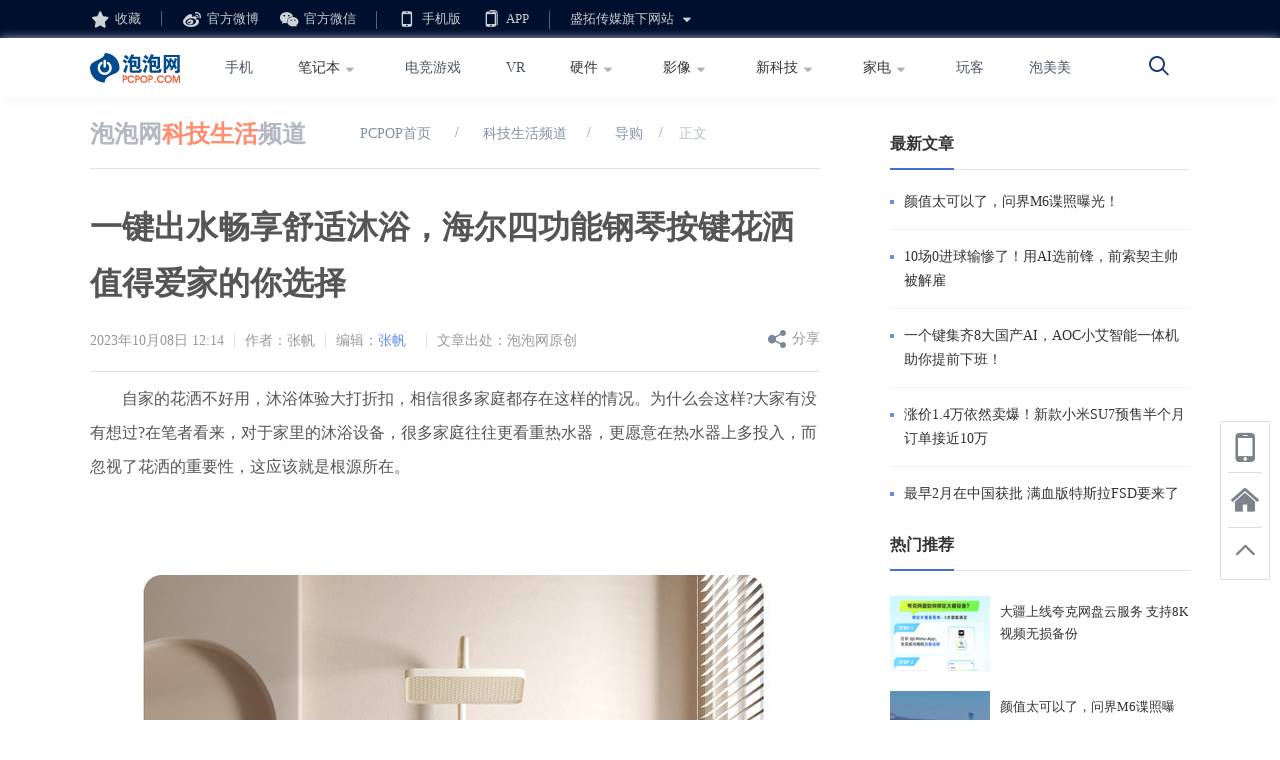

--- FILE ---
content_type: text/html
request_url: https://www.pcpop.com/article/6823919.shtml
body_size: 7403
content:
	<!doctype html>
<html>
<head>
  <meta charset="UTF-8">
  <meta http-equiv="Content-Security-Policy" content="upgrade-insecure-requests">
  <meta http-equiv="X-UA-Compatible" content="IE=edge">
  <meta name="renderer" content="webkit">
  <title>一键出水畅享舒适沐浴，海尔四功能钢琴按键花洒值得爱家的你选择-泡泡网</title>
  <link rel="stylesheet" href="http://cdn.static.pcpop.com/pc/css/base.css?v=1">
  <script src=http://cdn.static.pcpop.com/pc/js/jquery.js?1></script>
  <script>
    function addfavorite(){
      var url=location.href;
      var explorer = window.navigator.userAgent;
      try {
        if(explorer.indexOf("Chrome") >= 0){
          alert("您的浏览器不支持此功能，请使用快捷键Ctrl+D手工加入收藏夹");
          return;
        }
        if (document.all) {window.external.addFavorite(url,document.title);}
        else if (window.sidebar) {window.sidebar.addPanel(document.title, url, "");}
      }
      catch(Err){alert("您的浏览器不支持此功能，请使用快捷键Ctrl+D手工加入收藏夹");}
    }
  </script>
  <script type='text/javascript' src='http://img.ashow.pcpop.com/pop/a/h1445.js'></script>
</head>
<body>
<div class="header">
  <div class="top-bar">
    <div class="w1100">
      <a class="icon-collection" onclick=addfavorite()>收藏</a>
      <a href="http://widget.weibo.com/dialog/follow.php?fuid=1662223823&refer=www.pcpop.com&language=zh_cn&type=widget_page&vsrc=app_followbutton&backurl=http%%3A%%2F%%2Fwww.pcpop.com%%2F&rnd=1542112414374" class="icon-weibo">官方微博</a>
      <a href="#" class="icon-weixin">官方微信
        <div class="qrcode">
          <img src="http://cdn.static.pcpop.com/pc/images/qrcode.png" alt="">
          <span>扫描二维码</span>
        </div>
      </a>
      <a href="http://m.pcpop.com" target="_blank" class="icon-phone">手机版</a>
      <div class="icon-app">APP
        <div class="qrcode">
          <img src="http://cdn.static.pcpop.com/pc/images/er.png" alt="">
          <span>扫描二维码</span>
        </div>
      </div>
      <div class="icon-web">盛拓传媒旗下网站 <span class="icon-down"></span>
        <div class="webs-box">
          <div class="webs">
            <a href="http://www.it168.com" target="_blank">IT168</a>
            <a href="http://www.itpub.net" target="_blank">ITPUB</a>
            <a href="http://edu.itpub.net" target="_blank">ITPUB学院</a>
            <a href="http://wenku.it168.com" target="_blank">IT文库</a>
            <a href="http://www.chinaunix.net" target="_blank">ChinaUnix</a>
            <a href="http://benyouhui.it168.com" target="_blank">本友会</a>
            <a href="http://www.hallofix.com" target="_blank">哈喽维修</a>
          </div>
        </div>
      </div>
      <div id="loginstatus" class="fr" style="display:none">
              <script src="http://cdn.static.pcpop.com/pc/js/loginstatus.js"></script>
      </div>
    </div>
  </div>
  <div class="logo-nav">
    <div class="w1100">
      <a href="http://www.pcpop.com" class="logo fl">
        <svg width="90" height="30" class="svg">
          <image class="logo-img" xlink:href="http://cdn.static.pcpop.com/pc/images/logo_pcpops.svg" src="http://cdn.static.pcpop.com/pc/images/logo_pcpops.png" width="90" height="30" />
        </svg>
      </a>
      <div class="nav fl">
        <a href="http://mobile.pcpop.com/" target="_blank">手机</a>
        <div class="fl">
          <a href="http://nb.pcpop.com/" target="_blank">笔记本<span class="icon-down"></span></a>
          <div class="webs-box">
            <div class="webs">
              <a href="http://gnb.pcpop.com/" target="_blank">游戏本</a>
              <a href="http://pc.pcpop.com/" target="_blank">台式机</a>
              <a href="http://pad.pcpop.com/" target="_blank">平板</a>
            </div>
          </div>
        </div>
        <a href="http://game.pcpop.com/" target="_blank">电竞游戏</a>
        <a href="http://vr.pcpop.com/" target="_blank">VR</a>
        <div class="fl">
          <a href="http://diy.pcpop.com/" target="_blank">硬件<span class="icon-down"></span></a>
          <div class="webs-box">
            <div class="webs">
              <a href="http://gpu.pcpop.com/" target="_blank">显卡</a>
              <a href="http://mb.pcpop.com/" target="_blank">主板</a>
              <a href="http://cpu.pcpop.com/" target="_blank">CPU</a>
              <a href="http://memory.pcpop.com/" target="_blank">存储</a>
              <a href="http://case.pcpop.com/" target="_blank">机电散</a>
              <a href="http://lcd.pcpop.com/" target="_blank">显示器</a>
              <a href="http://mouse.pcpop.com/" target="_blank">键鼠外设</a>
            </div>
          </div>
        </div>
        <div class="fl">
          <a href="http://dc.pcpop.com/" target="_blank">影像<span class="icon-down"></span></a>
          <div class="webs-box">
            <div class="webs">
              <a href="http://dv.pcpop.com/" target="_blank">摄像机</a>
            </div>
          </div>
        </div>
        <div class="fl">
          <a href="http://ilife.pcpop.com/" target="_blank">新科技<span class="icon-down"></span></a>
          <div class="webs-box">
            <div class="webs">
              <a href="http://uav.pcpop.com/" target="_blank">无人机</a>
              <a href="http://ev.pcpop.com/" target="_blank">电动出行</a>
              <a href="http://wireless.pcpop.com/" target="_blank">无线</a>
              <a href="http://speaker.pcpop.com/" target="_blank">音频</a>
            </div>
          </div>
        </div>
        <div class="fl">
          <a href="http://home.pcpop.com" target="_blank">家电<span class="icon-down"></span></a>
          <div class="webs-box">
            <div class="webs">
              <a href="http://tv.pcpop.com/" target="_blank">电视</a>
              <a href="http://projector.pcpop.com/" target="_blank">投影机</a>
            </div>
          </div>
        </div>
        <a href="http://wanke.pcpop.com/" target="_blank">玩客</a>
        <a href="http://pmm.pcpop.com" target="_blank">泡美美</a>
      </div>
      <a href="http://so.pcpop.com/" target="_blank" class="fr icon-search"></a>
    </div>
  </div>
</div> 
 <script src=http://cdn.static.pcpop.com/pc/js/jquery.cookie.js></script>
  <script src=http://cdn.static.pcpop.com/pc/js/detail.js></script>
<script>
	if(isint())
	{
	  if(/AppleWebKit.*Mobile/i.test(navigator.userAgent) || (/MIDP|SymbianOS|NOKIA|SAMSUNG|LG|NEC|TCL|Alcatel|BIRD|DBTEL|Dopod|PHILIPS|HAIER|LENOVO|MOT-|Nokia|SonyEricsson|SIE-|Amoi|ZTE/.test(navigator.userAgent))){
		try{
			if(/iPad/i.test(navigator.userAgent)){
			}else{
				var re = /^[\S]*[\\\/]([0-9]+)_*([0-9])*\.shtml/;
				var wapUrl = window.location.pathname.replace(re,function(m,p1,p2){
					if(p1){
						if(p2){
							return "http://m.pcpop.com/article_" + parseInt(p1,10) + "_p" + parseInt(p2,10) + ".html";
						}else{
							return "http://m.pcpop.com/article_" + parseInt(p1,10) + ".html";
						}
					}else{
						return "http://m.pcpop.com";
					}
				});
				window.location.href = wapUrl;
			}
		}catch(e){}
	}
	}
	function isint()
	{
	   var url=document.location.href;
	   var reg=/http:\/\/www\.pcpop\.com\/doc\/\d+\/\d+\/\d+\.shtml/;
	   if(reg.test(url))  return true;
	   var reg1=/http:\/\/www\.pcpop\.com\/view\/\d+\/\d+\/\d+\.shtml/;
	   if(reg1.test(url))  return true;
	   reg2=/http:\/\/doc\.pcpop\.com\/\d+\/\d+\.shtml/;
	   if(reg2.test(url))  return true;
	   reg3=/http:\/\/www\.pcpop\.com\/article\/\d+\.shtml/;
	   if(reg3.test(url))  return true;
	   reg4=/http:\/\/www\.pcpop\.com\/hotnews\/\d+\.shtml/;
	   if(reg4.test(url))  return true;
	    reg5=/\/\d+\.shtml/;
		if(reg5.test(url))  return true;
	   return false;
	}
	function LG(){}
</script>
<div class="main w1100 clearfix">
    <div class="ad">
        <div  id="ad_760_11" style="display:none;"><script>LG('ad_760_11');</script></div>
        <div  id="ad_760_12" style="display:none;"><script>LG('ad_760_12');</script></div>
        <div  id="ad_760_21" style="display:none;"><script>LG('ad_760_21');</script></div>
    </div>
  <div class="main-l fl">
    <div class="crumbs detail-crumbs">
      <a href="http://ilife.pcpop.com/" class="channel-name" target="_blank">泡泡网<span>科技生活</span>频道</a>
      <a href="http://www.pcpop.com/" target="_blank">PCPOP首页</a> &nbsp;&nbsp;&nbsp;&nbsp; / &nbsp;&nbsp;&nbsp;&nbsp;  <a href='http://ilife.pcpop.com/'> 科技生活频道</a>&nbsp;&nbsp;&nbsp;&nbsp; / &nbsp;&nbsp;&nbsp;&nbsp;<a href='http://www.pcpop.com/common/Article_862__291_305_1.htm'> 导购</a>&nbsp;&nbsp;&nbsp;&nbsp;/&nbsp;&nbsp;&nbsp;&nbsp;<span>正文</span>
    </div>

    <div class="content-box">
      <h2 class="title">一键出水畅享舒适沐浴，海尔四功能钢琴按键花洒值得爱家的你选择</h2>
      <div class="ts-article-info">
        <div style="display:none;">测试标题222111一键出水畅享舒适沐浴，海尔四功能钢琴按键花洒值得爱家的你选择</div>
        <div class="ts-info"><span>2023年10月08日 12:14</span><span>作者：张帆</span><span  >编辑：<a href="http://www.pcpop.com/editor/4086_1">张帆</a></span><span class='ts-last'>文章出处：泡泡网原创</span></div>
        <div class="ts-function">
          <!--<a href="#articlecomment" class="icon-comment"><span></span></a>-->
          <div class="icon-share">分享
            <div class="fenxiang2 pub-bg ts-share" _hover-ignore="1">
                <div class="bdsharebuttonbox bshare-custom">
                    <a href="#" class="bds_tsina bshare-sinaminiblog icon-sinaminiblog" data-cmd="tsina" title="分享到新浪微博"></a>
                    <a href="#" class="bds_qzone bshare-qzone icon-qzone" data-cmd="qzone" title="分享到QQ空间"></a>
                    <!-- <a href="#" class="bds_tqq bshare-qqmb icon-qqmb" data-cmd="tqq" title="分享到腾讯微博"></a> -->
                    <a href="#" class="bds_sqq bshare-qqim icon-qqim" data-cmd="sqq" title="分享到QQ好友"></a>
                    <a href="#" class="bds_weixin bshare-weixin icon-weixin" data-cmd="weixin" title="分享到微信"></a>
                </div>
            </div>
            <script>window._bd_share_config={"common":{"bdSnsKey":{},"bdText":"","bdMini":"2","bdPic":"","bdStyle":"0","bdSize":"16"},"share":{},"selectShare":{"bdContainerClass":null,"bdSelectMiniList":["qzone","tsina","tqq","renren","weixin"]}};with(document)0[(getElementsByTagName('head')[0]||body).appendChild(createElement('script')).src='/static/api/js/share.js?cdnversion='+~(-new Date()/36e5)];</script>
            <script>//window._bd_share_config={"common":{"bdSnsKey":{},"bdText":"","bdMini":"2","bdPic":"","bdStyle":"0","bdSize":"16"},"share":{},"image":{"viewList":["qzone","tsina","tqq","renren","weixin"],"viewText":"分享到：","viewSize":"16"},"selectShare":{"bdContainerClass":null,"bdSelectMiniList":["qzone","tsina","tqq","renren","weixin"]}};with(document)0[(getElementsByTagName('head')[0]||body).appendChild(createElement('script')).src='/static/api/js/share.js?cdnversion='+~(-new Date()/36e5)];</script>
        </div>
        </div>
      </div>
      <div id="ad_468_1" style="display:none;margin-bottom:0px"><script>LG('ad_468_1');</script></div>
      <div id="ad_468_2" style="display:none;"><script>LG('ad_468_2');</script></div>
       <p>　　自家的花洒不好用，沐浴体验大打折扣，相信很多家庭都存在这样的情况。为什么会这样?大家有没有想过?在笔者看来，对于家里的沐浴设备，很多家庭往往更看重热水器，更愿意在热水器上多投入，而忽视了花洒的重要性，这应该就是根源所在。<br></p>
<p style="text-align: center;"><a href="http://sy0.img.pcpop.com/article/4/4798/4798486.jpg" target="_blank"><img style="" alt="" src="http://sy0.img.pcpop.com/article/4/4798/4798486.jpg_p-w730"></a></p>
<p>　　现在，随着整体生活水平的不断提升，是时候为自己家里添置一套更好用的花洒设备了!海尔全新推出的四功能钢琴按键花洒集优质的用料、丰富的功能和人性化设计于一体，能够为千家万户带来实质性的沐浴体验提升，值得爱家的你选择。</p>
<p>　　海尔四功能钢琴按键花洒，关爱全家舒适洗浴，在设计上特别采用钢琴式四档独立按键设计，可独立控制顶喷、手持、喷枪、龙头出水这4大功能。使用传统花洒旋钮，会因操作复杂而产生误淋的情况。而这款一键一出水，简单易用，老人小孩也能轻松上手。可单独出水，也可以同时出水，进而满足用户不同用水需求。</p>
<p style="text-align: center;"><a href="http://sy0.img.pcpop.com/article/4/4798/4798487.png" target="_blank"><img style="" alt="" src="http://sy0.img.pcpop.com/article/4/4798/4798487.png_p-w730"></a></p>
<p>　　为方便老年用户使用，此花洒按键采用采用醒目的大尺寸设计，方便操控。机械式钢琴按键，手感舒适，灵敏不卡顿，并且每个按键均经过了严苛的20万次循环测试，以确保经久耐用。</p>
<p>　　钢琴式四档独立按键还特别拥有与众不同的双控设计，不仅能提供基础的开关功能，而且还具备水量控制功能，根据按压按键深浅程度，可调节水量大小，随心使用，节省用水。此外，按键区域还采用隔热防烫设计，控水不烫手，即使是家里的宝贝也能安心使用。</p>
<p>　　对于拥有老人的家庭，这款花洒还人性化附赠了醒目的橙色按键贴纸，用户可以贴在老人长辈经常使用的按键上，方便老人长辈精准操控，做到真正的全家畅享。</p>
<p style="text-align: center;"><a href="http://sy0.img.pcpop.com/article/4/4798/4798488.jpg" target="_blank"><img style="" alt="" src="http://sy0.img.pcpop.com/article/4/4798/4798488.jpg_p-w730"></a></p>
<p>　　在沐浴体验方面，海尔四功能钢琴按键花洒拥有300mm巨幕顶喷，内置250个出水孔，0.5~1mm出水孔径，出水均匀流畅，加上360°可旋转设计，大水量全方位倾洒，仿佛天然雨淋一般，每一点都是Q弹享受，畅享舒适沐浴体验。</p>
<p style="text-align: center;"><a href="http://sy0.img.pcpop.com/article/4/4798/4798489.jpg" target="_blank"><img style="" alt="" src="http://sy0.img.pcpop.com/article/4/4798/4798489.jpg_p-w730"></a></p>
<p>　　它的手持花洒也同样不凡，具备4种功能出水模式，包括花洒水模式、脉冲水模式、混合水模式、喷枪水模式，各有各的不同，各有各的享受。</p>
<p>　　在颜值和用料方面，海尔四功能钢琴按键花洒特别推出奶白配色外观，精致优雅令人心动。该花洒外表面采用高端电泳工艺处理，令外表面不显水垢，不易刮花，方便打理。其烟雾测试达到10级标准，为国标的1.1倍，令这款花洒常用如新。</p>
<p style="text-align: center;"><a href="http://sy0.img.pcpop.com/article/4/4798/4798485.png" target="_blank"><img style="" alt="" src="http://sy0.img.pcpop.com/article/4/4798/4798485.png_p-w730"></a></p>
<p>　　在看不见的地方，这款花洒还不惜成本地采用了全铜主体用料，精选59A精铜铸造，能够提供优秀的抗菌、耐高温、防爆裂、耐腐蚀等特性，用真材实料成就好品质。</p>
<p>　　可以说，海尔四功能钢琴按键花洒不仅用料过硬，而且在功能和细节方面也是相当用心。一次投资全家畅享，它就是这样一款能够显著提升全家幸福感的优质沐浴设备，值得爱家的你选择。</p>
<p style="text-align: center;"><a href="http://sy0.img.pcpop.com/article/4/4798/4798254.png" target="_blank"><img style="" alt="" src="http://sy0.img.pcpop.com/article/4/4798/4798254.png_p-w730"></a></p>
<p>　　最后，这款花洒已上架京东海尔大鹏专卖店，用户可前往搜索购买。其拥有奶白、镀铬、枪灰三款外观可选，大家可根据自家的装修风格随心搭配，畅享舒适沐浴!</p>
    </div>
    
    <input type="hidden" id="articleid" value="6823919">
    <div class="icon-praise" id="praise11"><i></i>7人已赞</div><div class="pt15" id="articlecomment" style="display:none">
      <script src="http://cdn.static.it168.com/comment/js/comment.js" id="pubcommentjs" data-articleid="6823919" data-articletitle="一键出水畅享舒适沐浴，海尔四功能钢琴按键花洒值得爱家的你选择"></script>
      <div id="ad_730_bd" style="display:none;"><script>LG('ad_730_bd');</script></div>
      <div id="ad_468_3" style="display:none;"><script>LG('ad_468_3');</script></div>
      <div id="ad_468_4" style="display:none;"><script>LG('ad_468_4');</script></div>
      </div>
      <input id="keys" type="hidden" value="海尔">
      <input id="cid" type="hidden" value="862p">
      <input id="aid" type="hidden" value="291p">
      <input id="timestr" type="hidden" value="1696738491">
    <!--您可能感兴趣的文章-->
     <div class="ad">
            <div id="ad_730t" style="display:none;"><script>LG('ad_730t');</script></div>
            <div id="ad_730m" style="display:none;"><script>LG('ad_730m');</script></div>
            <div id="ad_730b" style="display:none;"><script>LG('ad_730b');</script></div>
        </div>
    <div id="like">
    </div>
    <div id="rightpositionele">
    </div>
    <div id="ad_980_bd" style="display:none"><script>LG('ad_980_bd');</script> </div>
  </div>
  <div class="main-r">
        <div id="ad_300_9"  style="display:none;" class="mt20"><script>LG('ad_300_9');</script> </div>
        <div id="ad_300_21" style="display:none" class="mt20"><script>LG('ad_300_21');</script> </div>
        <div id="ad_300_11" style="display:none;" class="mt20"><script>LG('ad_300_11');</script> </div>
        <div id="ad_300_12" style="display:none;" class="mt20"><script>LG('ad_300_12');</script> </div>
        <div id="ad_300_250" style="display:none;" class="mt20"><script>LG('ad_300_250');</script> </div>
        <div id="ad_300_10" style="display:none;" class="mt20"><script>LG('ad_300_10');</script> </div>
        <div id="ad_300_1" style="display:none" class="mt20"><script>LG('ad_300_1');</script> </div>
    <!--最新文章-->
    <div id="news_article"></div>
    <!--热门推荐-->
    <div id="hot_recommend"></div>
    <div id="guanzhu" style="margin-top:15px"><div class="hot-recommend"><div class="pub-title clearfix"><h4>关注我们</h4></div><img style="width:300px;margin-top:20px" src="https://sy0.img.it168.com/image/qrcode_pcpop.png"></div></div>
    <!--下一篇-->
    <div id="next_article"></div>
    <div id="ad_300_vid" style="display:none"><script>LG('ad_300_vid');</script></div>
    <div id="ad_300_6" style="display:none"><script>LG('ad_300_6');</script> </div>
    <div id="ad_300_3" style="display:none"><script>LG('ad_300_3');</script> </div>
    <div  id="ad_300_5" style="display:none"><script>LG('ad_300_5');</script> </div>
    </div>
</div>
      <!--百度统计-->
      <script>
      var _hmt = _hmt || [];
      (function() {
        var hm = document.createElement("script");
        hm.src = "https://hm.baidu.com/hm.js?4875cc4ab76a7d7c11c93855dfbdfcdd";
        var s = document.getElementsByTagName("script")[0];
        s.parentNode.insertBefore(hm, s);
      })();
      </script>

<div style="display:none">
<script type="text/javascript" src="https://s96.cnzz.com/z_stat.php?id=1277787077&web_id=1277787077"></script>
</div>
<div class="footer">
<div class="bottom">
  <div class="w1200">
    <div class="link-box tip"><a href="http://www.pcpop.com/site/about/index.shtml">关于我们</a>|<a
        href="http://www.pcpop.com/site/about/contact.shtml">联系我们</a>|<a
        href="http://www.pcpop.com/site/about/law1.shtml">法律声明</a></div>
    <div class="about tip"><span>北京盛拓优讯信息技术有限公司.版权所有</span> <span><a rel="nofollow" href="https://sy0.img.it168.com/jyxk.pdf">中华人民共和国增值电信业务经营许可证
        编号：京B2-20170206</a></span> | <span>北京市公安局海淀分局网监中心备案编号：11010802020132</span></div>
    <div class="auth tip"><a rel="nofollow" href="http://www.it168.com/images/gddsjmxkz.png">广播电视节目制作经营许可证：编号（京）字第25315号</a> <a
         rel="nofollow" href="http://img5.pcpop.com/ArticleImages/0x0/4/4394/00439444932919811.jpg">信息系统安全等级保护备案：11010813655-00001</a>
      <a rel="nofollow" href="http://img5.pcpop.com/ArticleImages/0x0/4/4362/00436215424187466.png">网络文化经营许可证：京网文(2018)
        1456-138号</a> <a rel="nofollow" href="http://www.it168.com/images/yyzz.png">工商营业执照</a></div>
    <div class="auth tip"><a rel="nofollow" href="http://beian.miit.gov.cn">备案号：京ICP备16024965号-9</a> <a href="http://www.beian.gov.cn/portal/registerSystemInfo?recordcode=11010802020132">  京公网安备11010802020132号</a></div>
    <div class="report tip">违法和不良信息举报电话:010-58859066,18101376593,shengtuo20@it168.com</div>
    <div class="tip" style="margin: 0;height: 60px;margin-top: 5px;"><a style="display: inline-block;" href="http://www.12377.cn/"><img src="http://cdn.static.pcpop.com/pc/index/images/12377.jpg" alt=""></a>
        <a style="display: inline-block;" rel="nofollow" href="http://www.it168.com/jubao.html" target="_blank"><img src="http://cdn.static.pcpop.com/pc/index/images/wcnjubao.jpg" alt=""></a>
    </div>
  </div>
</div>

</div>
<script>
	$(function(){
		$('#closeTbAd').click(function(){

		$(this).parent().remove();
		})
	})
</script>


<div style="display:none">
<div id="ad_tongji1" style="display:none;"><script>LG("ad_tongji1");</script></div>
</div>
<div class="toolbar">
    <a class="icon-tel">
      <div class="qrcode">
        <img src="http://cdn.static.pcpop.com/pc/images/er.png" alt="">
        <p>泡泡网</p>
        <span>手机扫码关注</span>
      </div>
    </a>
    <a href="http://www.pcpop.com" class="icon-home"></a>
    <a class="icon-top" onclick="document.body.scrollTop = 0;
    document.documentElement.scrollTop = 0;"></a>
  </div>
  <script>
var _hmt = _hmt || [];
(function() {
  var hm = document.createElement("script");
  hm.src = "https://hm.baidu.com/hm.js?9008ccabcaff3ff3a0731e3c8b746e34";
  var s = document.getElementsByTagName("script")[0]; 
  s.parentNode.insertBefore(hm, s);
})();
</script>
  <script>BLA();</script>
  
</body>
</html>



--- FILE ---
content_type: text/html
request_url: https://api.cms.it168.com/proxy_aHR0cDovL2FwaS5jbXMuaXQxNjguY29tL2FwaS9uZXdSZWNvbW1lbmQvcGNwb3AvMS8wLzg2MnAvMC82.html?callback=success_jsonpCallback1&_=1769406761323
body_size: 840
content:
success_jsonpCallback1([{"_source":{"pcpop_channelid":"862p","pcpop_publishtime":1769405486,"cmspv":9514,"id":6915197,"avatar":"http://sy0.img.pcpop.com/article/5/5271/5271200.png","title":"颜值太可以了，问界M6谍照曝光！","pcpop_url":"http://www.pcpop.com/article/6915197.shtml","pcpop_attributeid":"4p"}},{"_source":{"pcpop_channelid":"862p","pcpop_publishtime":1769405226,"cmspv":4312,"id":6915196,"avatar":"http://sy0.img.pcpop.com/article/5/5271/5271198.png","title":"10场0进球输惨了！用AI选前锋，前索契主帅被解雇","pcpop_url":"http://www.pcpop.com/article/6915196.shtml","pcpop_attributeid":"4p"}},{"_source":{"pcpop_channelid":"862p","pcpop_publishtime":1769393290,"cmspv":1132,"id":6915151,"avatar":"http://sy0.img.pcpop.com/article/5/5271/5271004.png","title":"一个键集齐8大国产AI，AOC小艾智能一体机助你提前下班！","pcpop_url":"http://www.pcpop.com/article/6915151.shtml","pcpop_attributeid":"5p"}},{"_source":{"pcpop_channelid":"862p","pcpop_publishtime":1769158141,"cmspv":7676,"id":6915029,"avatar":"http://sy0.img.pcpop.com/article/5/5270/5270590.png","title":"涨价1.4万依然卖爆！新款小米SU7预售半个月订单接近10万","pcpop_url":"http://www.pcpop.com/article/6915029.shtml","pcpop_attributeid":"4p"}},{"_source":{"pcpop_channelid":"862p","pcpop_publishtime":1769136260,"cmspv":9156,"id":6914934,"avatar":"http://sy0.img.pcpop.com/article/5/5270/5270168.jpg","title":"最早2月在中国获批 满血版特斯拉FSD要来了","pcpop_url":"http://www.pcpop.com/article/6914934.shtml","pcpop_attributeid":"4p"}},{"_source":{"pcpop_channelid":"862p","pcpop_publishtime":1769135463,"cmspv":2402,"id":6914928,"avatar":"http://sy0.img.pcpop.com/article/5/5270/5270151.jpg","title":"搅局者来了！马斯克宣布满血版FSD最早2月进入中国","pcpop_url":"http://www.pcpop.com/article/6914928.shtml","pcpop_attributeid":"4p"}}])


--- FILE ---
content_type: text/html
request_url: https://api.cms.it168.com/proxy_aHR0cDovL2FwaS5jbXMuaXQxNjguY29tL2FwaS9uZXdSZWNvbW1lbmQvcGNwb3AvMS8wLzg2MnAvMi82.html?callback=success_jsonpCallback2&_=1769406761324
body_size: 873
content:
success_jsonpCallback2([{"_source":{"pcpop_channelid":"862p","pcpop_publishtime":1769063552,"cmspv":9579,"id":6914808,"avatar":"http://sy0.img.pcpop.com/article/5/5269/5269618.png","title":"大疆上线夸克网盘云服务 支持8K视频无损备份","pcpop_url":"http://www.pcpop.com/article/6914808.shtml","pcpop_attributeid":"4p"}},{"_source":{"pcpop_channelid":"862p","pcpop_publishtime":1769405486,"cmspv":9514,"id":6915197,"avatar":"http://sy0.img.pcpop.com/article/5/5271/5271200.png","title":"颜值太可以了，问界M6谍照曝光！","pcpop_url":"http://www.pcpop.com/article/6915197.shtml","pcpop_attributeid":"4p"}},{"_source":{"pcpop_channelid":"862p","pcpop_publishtime":1769136260,"cmspv":9156,"id":6914934,"avatar":"http://sy0.img.pcpop.com/article/5/5270/5270168.jpg","title":"最早2月在中国获批 满血版特斯拉FSD要来了","pcpop_url":"http://www.pcpop.com/article/6914934.shtml","pcpop_attributeid":"4p"}},{"_source":{"pcpop_channelid":"862p","pcpop_publishtime":1768792024,"cmspv":8691,"id":6914389,"avatar":"http://sy0.img.pcpop.com/article/5/5267/5267774.jpg","title":"行驶总里程4264km！新一代小米SU7 Max挑战24小时耐力赛","pcpop_url":"http://www.pcpop.com/article/6914389.shtml","pcpop_attributeid":"4p"}},{"_source":{"pcpop_channelid":"862p","pcpop_publishtime":1769158141,"cmspv":7676,"id":6915029,"avatar":"http://sy0.img.pcpop.com/article/5/5270/5270590.png","title":"涨价1.4万依然卖爆！新款小米SU7预售半个月订单接近10万","pcpop_url":"http://www.pcpop.com/article/6915029.shtml","pcpop_attributeid":"4p"}},{"_source":{"pcpop_channelid":"862p","pcpop_publishtime":1769070487,"cmspv":7346,"id":6914837,"avatar":"http://sy0.img.pcpop.com/article/5/5269/5269734.png","title":"14999元！华为上架豪华智能门锁，经销商：利润不高","pcpop_url":"http://www.pcpop.com/article/6914837.shtml","pcpop_attributeid":"4p"}}])


--- FILE ---
content_type: text/html; charset=UTF-8
request_url: https://api.cms.it168.com/api/tupcpop/prenext/1696738491/1/2/862p/291p?callback=success_jsonpCallback3&_=1769406761325
body_size: 634
content:
success_jsonpCallback3([{"_index":"cms-v1","_type":"cms_new","_id":"65753463f7ca6409bf77ed43","_score":null,"_source":{"pcpop_channelid":"862p","pcpop_publishtime":1702179941,"id":6832758,"avatar":"http://sy0.img.pcpop.com/article/4/4839/4839449.png","title":"双十二健康好物推荐 华为智能手表助力科学运动养生","pcpop_url":"http://www.pcpop.com/article/6832758.shtml","pcpop_attributeid":"291p"},"sort":[1702179941000]}])

--- FILE ---
content_type: text/html; charset=UTF-8
request_url: https://api.cms.it168.com/api/keyArticleList/pcpop/6823919/%E6%B5%B7%E5%B0%94/1/862p/291p?callback=success_jsonpCallback4&_=1769406761326
body_size: 3450
content:
success_jsonpCallback4({"data":[{"_index":"cms-v1","_type":"cms_new","_id":"67cfa823f7ca645a4d208357","_score":null,"_source":{"editorid":4179,"keywords":["海尔"],"pcpop_publishtime":1741662245,"authorname":"王原","keywordids":[1649],"id":6879893,"abstract":"近日，海尔集团宣布其旗下年轻家电品牌Leader将推出一款创新产品——三筒懒人洗衣机，并将在京东全球首 发。这款新品被官方宣称为“为大家解锁三筒快净0手洗‘懒人新纪元’”。","avatar":"http://sy0.img.pcpop.com/article/5/5102/5102343.jpg","authorid":4179,"title":"听劝！海尔三筒懒人洗衣机即将上市","pcpop_url":"http://www.pcpop.com/article/6879893.shtml","editorname":"王原","comment_count":0},"sort":[1741662245000]},{"_index":"cms-v1","_type":"cms_new","_id":"64d48927f7ca6454235e9c54","_score":null,"_source":{"editorid":4086,"keywords":["沙发","海尔"],"pcpop_publishtime":1691650454,"authorname":"张帆","keywordids":[278035,1649],"id":6816750,"abstract":"智能化的家电已经进入到我们的生活当中，电视、冰箱、洗衣机以及空调等家电在智能化的帮助下带来了更为便捷易用的体验。随着智能化程度的加深，家居产品也已经步入智能化时代，比如家中必不可少的沙发，智能沙发已经逐渐成为很多家庭的新选择。","avatar":"http://sy0.img.pcpop.com/article/4/4763/4763246.jpg","authorid":4086,"title":"更智能更舒适，海尔智能沙发给长辈和自己多一份爱","pcpop_url":"http://www.pcpop.com/article/6816750.shtml","editorname":"张帆","comment_count":0},"sort":[1691650454000]},{"_index":"cms-v1","_type":"cms_new","_id":"64d099e6f7ca64227861ebb7","_score":null,"_source":{"editorid":1372,"keywords":["海尔"],"pcpop_publishtime":1691392487,"authorname":"鹿角","keywordids":[1649],"id":6816235,"abstract":"海尔近期推出新款大容量嵌入式家用晶彩洗碗机已上架，价格为6999元。据介绍，这款洗碗机配备超宽晶彩屏，一触即应，操控更流畅。具有80℃双微蒸汽洗，快速瓦解顽渍，深层去污除菌，全面洁净。","avatar":"http://sy0.img.pcpop.com/article/4/4760/4760467.jpg","authorid":1372,"title":"一次可洗109件餐具 海尔推出晶彩洗碗机售价6999元","pcpop_url":"http://www.pcpop.com/article/6816235.shtml","editorname":"申沛","comment_count":0},"sort":[1691392487000]},{"_index":"cms-v1","_type":"cms_new","_id":"642f8961f7ca64705d262236","_score":null,"_source":{"editorid":1372,"keywords":["海尔"],"pcpop_publishtime":1680836963,"authorname":"万南","keywordids":[1649],"id":6797817,"abstract":"据韩国BK报道，按照销售额统计，海尔是去年全球第 一大家电品牌。数据显示，2022年海尔家电部门的销售额是2279亿元，LG电子则是约1557亿元，惠而浦则是约1334亿元。和上一年相比，海尔拉大了和第二名LG的差距。","avatar":"http://sy0.img.pcpop.com/article/4/4646/4646781.jpg","authorid":1372,"title":"海尔成2022全球家电品牌之首！韩国不愿意了称LG才是老大","pcpop_url":"http://www.pcpop.com/article/6797817.shtml","editorname":"申沛","comment_count":0},"sort":[1680836963000]},{"_index":"cms-v1","_type":"cms_new","_id":"60cc5b1df7ca641ef54377d0","_score":null,"_source":{"editorid":4089,"keywords":["海尔"],"pcpop_publishtime":1624007094,"authorname":"厂商动态","keywordids":[1649],"id":6498012,"abstract":"2021年618年中大促拉开序幕，截止到18日凌晨2点，海尔智家小件全网销额已突破3亿元，销量销额同比增幅31%。其中，游戏链群雷神小微再获专业游戏本品牌全网第一；卫玺智能马桶盖开盘即超去年全天，并凭借单品类进入卫浴行业前十；语音链群也持续引爆，实现网器销量同比5倍速增长。","avatar":"http://sy0.img.pcpop.com/article/3/3422/3422822.jpg","authorid":4089,"title":"海尔智家小件618开售2小时全网销额破3亿！","pcpop_url":"http://www.pcpop.com/article/6498012.shtml","editorname":"吴文","comment_count":0},"sort":[1624007094000]},{"_index":"cms-v1","_type":"cms_new","_id":"60bd8a71f7ca64678859eb35","_score":null,"_source":{"editorid":4058,"keywords":["海尔"],"pcpop_publishtime":1623034483,"authorname":"李军工","keywordids":[1649],"id":6490411,"abstract":"海尔物联网除菌浴霸X7U1是一款集照明、取暖、除湿、换气等多种功能于一体的智能浴霸，功能全面，但是价格却只有1299元，带来了更高的性价比。","avatar":"http://sy0.img.pcpop.com/article/3/3389/3389705.png","authorid":4058,"title":"智能除菌沐浴更健康 海尔物联网除菌浴霸X7U1体验","pcpop_url":"http://www.pcpop.com/article/6490411.shtml","editorname":"李军工","comment_count":0},"sort":[1623034483000]},{"_index":"cms-v1","_type":"cms_new","_id":"60599ff5f7ca643d9873d0f5","_score":null,"_source":{"editorid":2147,"keywords":["海尔"],"pcpop_publishtime":1616486436,"authorname":"刘明鹏","keywordids":[1649],"id":6456805,"abstract":"3月23日，2021中国家电及消费电子博览会正式召开。海尔智家携带场景品牌三翼鸟首次亮相AWE。","avatar":"http://sy0.img.pcpop.com/article/3/3215/3215588.jpeg","authorid":2147,"title":"海尔三翼鸟亮相AWE 涵盖多场景解决方案","pcpop_url":"http://www.pcpop.com/article/6456805.shtml","editorname":"刘明鹏","comment_count":0},"sort":[1616486436000]},{"_index":"cms-v1","_type":"cms_new","_id":"60002ebff7ca64340a7680fe","_score":null,"_source":{"editorid":2147,"keywords":["海尔"],"pcpop_publishtime":1610625202,"authorname":"刘明鹏","keywordids":[1649],"id":6431507,"abstract":"科技能给我们带来更加便利的生活，在科技的支持下，许多日常生活场景都会变得更加方便、美好。拥有一套智能家居设备是提升生活体验的重要途径，海尔围绕着智能家居打造了一系列智能产品，搭配海尔小优智能音箱，可以实现更完美的智能生活。","avatar":"http://sy0.img.pcpop.com/article/3/3083/3083431.jpeg","authorid":2147,"title":"海尔小优智能音箱有这些功能 用好它更方便","pcpop_url":"http://www.pcpop.com/article/6431507.shtml","editorname":"刘明鹏","comment_count":0},"sort":[1610625202000]},{"_index":"cms-v1","_type":"cms_new","_id":"5f5e2355f7ca641e0c23f58d","_score":null,"_source":{"editorid":4086,"keywords":["海尔"],"pcpop_publishtime":1599926401,"authorname":"张帆","keywordids":[1649],"id":6323127,"abstract":"9月11号，海尔智家北京001号体验中心于北京市朝阳区干杨树甲16号院8号楼底商105号盛大开业。海尔智家坚持用智慧场景套购为用户提供衣食住娱全方位智家解决方案，希望带给人们更智能的生活体验。此外，海尔智家小件IP——智小兜同时亮相，希望整合海尔全产品生态链群，建立深度的用户连接。","avatar":"http://sy0.img.pcpop.com/article/2/2625/2625289.png","authorid":4086,"title":"海尔智家小件IP亮相海尔智家北京001号店","pcpop_url":"http://www.pcpop.com/article/6323127.shtml","editorname":"张帆","comment_count":0},"sort":[1599926401000]},{"_index":"cms-v1","_type":"cms_new","_id":"5eaa6bbcf7ca6429905a2800","_score":null,"_source":{"editorid":4058,"keywords":["海尔"],"pcpop_publishtime":1588227008,"authorname":"李军工","keywordids":[1649],"id":6191454,"abstract":"作为由专业医疗公司出品的冲牙器，海尔便携式冲牙器可以算是集续航、水容量、压力控制、便携性等诸多优点于一身的产品， 5月7日京东首发229元的售价也让它拥有了足够的性价比，作为一款能够帮助全家维护口腔健康、提升生活幸福感的产品，这样的冲牙器让你心动了吗？","avatar":"http://sy0.img.pcpop.com/article/2/2090/2090230.png","authorid":4058,"title":"口腔健康不可少 海尔小鲸鱼系列便携式冲牙器体验","pcpop_url":"http://www.pcpop.com/article/6191454.shtml","editorname":"李军工","comment_count":0},"sort":[1588227008000]}],"total":619})

--- FILE ---
content_type: text/css
request_url: https://cdn.static.pcpop.com/pc/css/base.css?v=1
body_size: 6546
content:
.fontFamily {
  font-family: Microsoft YaHei,PingFang SC;
}
/*公共部分开始*/
.w1100 {
  width: 1100px;
  margin: 0 auto;
}
html,
body,
div,
dl,
dt,
dd,
ul,
ol,
li,
h1,
h2,
h3,
h4,
h5,
form,
input,
p,
th,
td,
em,
button,
textarea,
a,
code {
  margin: 0;
  padding: 0;
  font-family: Microsoft YaHei,PingFang SC;
}
html body {
  height: 100%;
  width: 100%;
  min-width: 1000px;
}
body {
  color: #333;
  background: #fff;
  font: 14px/18px Microsoft YaHei, PingFang SC;
  word-wrap: break-word;
}
input,
select,
textarea,
button {
  outline: none;
  -webkit-tap-highlight-color: rgba(0, 0, 0, 0);
}
/***************åŽ»é™¤IEä¸­inputä¸­çš„X**************/
::-ms-clear,
::-ms-reveal {
  display: none;
}
/***************ä¿®æ”¹placeholder**************/
textarea::-webkit-input-placeholder,
input::-webkit-input-placeholder {
  color: #c2c2c2;
  font-family: Microsoft YaHei,PingFang SC;
}
textarea::-moz-placeholder,
input::-moz-placeholder {
  /* Mozilla Firefox 19+ */
  color: #c2c2c2;
  font-family: Microsoft YaHei,PingFang SC;
}
textarea:-moz-placeholder,
input:-moz-placeholder {
  /* Mozilla Firefox 4 to 18 */
  color: #c2c2c2;
  font-family: Microsoft YaHei,PingFang SC;
}
textarea:-ms-input-placeholder,
input:-ms-input-placeholder {
  /* Internet Explorer 10-11 */
  color: #c2c2c2;
  font-family: Microsoft YaHei,PingFang SC;
}
/***************ä¿®æ”¹placeholder**************/
img {
  border: none;
  overflow: hidden;
  display: block;
}
input:-webkit-autofill,
textarea:-webkit-autofill,
select:-webkit-autofill,
textarea:-webkit-autofill {
  background-color: #eee!important;
  color: #444;
}
ul,
ol,
dl {
  list-style: none;
}
.clearfix:before,
.clearfix:after {
  content: "";
  display: block;
  height: 0;
  clear: both;
  visibility: hidden;
}
.clearfix {
  zoom: 1;
}
.clearfloat {
  clear: both;
  height: 0!important;
  width: 0!important;
  padding: 0!important;
  margin: 0!important;
}
a {
  text-decoration: none;
  color: #333;
  cursor: pointer;
}
a:hover {
  color: #4270D2;
}
a:hover:before {
  color: #4270D2;
}
.fl {
  float: left;
}
.fr {
  float: right;
}
.pa {
  position: absolute;
}
.pr {
  position: relative;
}
.hide {
  display: none;
}
.svg {
  display: block;
}
.mt20 {
  margin-top: 20px!important;
}
.mt0 {
  margin-top: 0!important;
}
.pt15 {
  padding-top: 15px!important;
}
.por {
  position: relative!important;
}
.ad {
  width: 100%;
  overflow: hidden;
}
@font-face {
  font-family: 'icomoon';
  src: url('../fonts/icomoon.eot?ly8ykm');
  src: url('../fonts/icomoon.eot?ly8ykm#iefix') format('embedded-opentype'), url('../fonts/icomoon.ttf?ly8ykm') format('truetype'), url('../fonts/icomoon.woff?ly8ykm') format('woff'), url('../fonts/icomoon.svg?ly8ykm#icomoon') format('svg');
  font-weight: normal;
  font-style: normal;
}
[class^="icon-"],
[class*=" icon-"] {
  font-family: Microsoft YaHei,PingFang SC;
  speak: none;
  font-style: normal;
  font-weight: normal;
  font-variant: normal;
  text-transform: none;
  line-height: 1;
  /* Better Font Rendering =========== */
  -webkit-font-smoothing: antialiased;
  -moz-osx-font-smoothing: grayscale;
}
[class^="icon-"]:before,
[class*=" icon-"]:before {
  font-family: 'icomoon' !important;
}
[class^="icon-"]:before,
[class*=" icon-"]:before {
  vertical-align: middle;
  display: inline-block;
  margin-top: -2px;
}
.icon-collection:before {
  content: "\e923";
}
.icon-weibo:before {
  content: "\e91e";
}
.icon-weixin:before {
  content: "\e91f";
}
.icon-phone:before {
  content: "\e91b";
}
.icon-app:before {
  content: "\e915";
}
.icon-down:before {
  content: "\e917";
  color: #acb0bb;
}
.icon-search:before {
  content: "\e91d";
  color: #1e3a76;
}
.icon-down:before {
  -webkit-transition-duration: .2s;
  -moz-transition-duration: .2s;
  -ms-transition-duration: .2s;
  -o-transition-duration: .2s;
  transition-duration: .2s;
}
.icon-comment:before {
  content: "\e905";
}
.icon-trigon:before {
  content: "\e916";
  color: #4270D2;
}
.icon-share:before {
  content: "\e907";
}
.icon-sinaminiblog:before {
  content: "\e90e";
}
.icon-qzone:before {
  content: "\e90b";
}
.icon-qqim:before {
  content: "\e90a";
}
.icon-article:before {
  content: "\e904";
}
.icon-lamp:before {
  content: "\e908";
}
.icon-end:before {
  content: "\e903";
  color: #42c67d;
}
.icon-align:before {
  content: "\e906";
  color: #648feb;
}
.header .top-bar {
  background-color: #010F2E;
  padding: 11px 0;
  height: 16px;
  line-height: 16px;
  font-size: 0px;
  color: #C8CACD;
}
.header .top-bar .login-btn {
  color: #FF9D35;
  font-size: 13px;
}
.header .top-bar .exit-login {
  margin-top: -2px;
  line-height: 20px;
  cursor: pointer;
  font-size: 13px;
  color: #C8CACD;
}
.header .top-bar .exit-login:hover {
  color: #fff;
}
.header .top-bar .exit-login img {
  -webkit-border-radius: 50%;
  -moz-border-radius: 50%;
  border-radius: 50%;
  width: 20px;
  height: 20px;
  display: inline-block;
  vertical-align: middle;
  margin: -2px 5px 0 0;
}
.header .top-bar [class^="icon-"] {
  padding: 0 20px;
  cursor: pointer;
  color: #C8CACD;
  font-size: 13px;
}
.header .top-bar [class^="icon-"]:hover {
  color: #fff;
}
.header .top-bar [class^="icon-"]:hover:before {
  color: #fff;
}
.header .top-bar [class^="icon-"]:before {
  margin-right: 5px;
  font-size: 20px;
  color: #cfd2d7;
}
.header .top-bar .icon-weixin,
.header .top-bar .icon-collection,
.header .top-bar .icon-app {
  border-right: 1px solid #536075;
  padding-left: 0;
}
.header .top-bar .icon-app,
.header .top-bar .icon-weixin,
.header .top-bar .icon-web {
  display: inline-block;
  position: relative;
}
.header .top-bar .icon-app:hover .qrcode,
.header .top-bar .icon-weixin:hover .qrcode {
  display: block;
}
.header .top-bar .icon-app .qrcode,
.header .top-bar .icon-weixin .qrcode {
  position: absolute;
  top: 16px;
  left: -22px;
  width: 110px;
  height: 137px;
  padding-top: 6px;
  background: url("../images/nav_tip_pic_erweima.png") no-repeat center bottom;
  text-align: center;
  font-size: 13px;
  color: #555555;
  display: none;
  z-index: 1;
}
.header .top-bar .icon-app .qrcode img,
.header .top-bar .icon-weixin .qrcode img {
  width: 80px;
  height: 80px;
  margin: 21px auto 10px;
}
.header .top-bar .icon-weixin .qrcode {
  left: -4px;
}
.header .top-bar .icon-web:hover .icon-down:before {
  color: #fff;
  -webkit-transform: rotate(180deg);
  -moz-transform: rotate(180deg);
  -ms-transform: rotate(180deg);
  -o-transform: rotate(180deg);
  transform: rotate(180deg);
}
.header .top-bar .icon-web:hover .webs-box {
  display: block;
}
.header .top-bar .icon-down {
  padding: 0;
  border: none;
}
.header .webs-box {
  position: absolute;
  padding-top: 11px;
  top: 16px;
  left: 0px;
  width: 142px;
  z-index: 1;
  display: none;
}
.header .webs {
  padding: 5px 0;
  border: 1px solid #F0F0F0;
  background-color: #fff;
  -webkit-box-shadow: 0 2px 4px 0 rgba(226, 226, 226, 0.5);
  -moz-box-shadow: 0 2px 4px 0 rgba(226, 226, 226, 0.5);
  box-shadow: 0 2px 4px 0 rgba(226, 226, 226, 0.5);
  -webkit-border-radius: 2px;
  -moz-border-radius: 2px;
  border-radius: 2px;
}
.header .webs a {
  display: block;
  line-height: 38px;
  padding-left: 20px;
}
.header .webs a:hover {
  background-color: #F5F5F5;
  color: #333;
}
.header .logo-nav {
  height: 60px;
  line-height: 60px;
  -webkit-box-shadow: 0 2px 10px 0 #f2f5fa;
  -moz-box-shadow: 0 2px 10px 0 #f2f5fa;
  box-shadow: 0 2px 10px 0 #f2f5fa;
}
.header .logo-nav .logo {
  padding: 15px 0;
}
.header .logo-nav .logo .logo-img {
  width: 90px;
  height: 30px;
}
.header .logo-nav .nav > div > a {
  display: block;
}
.header .logo-nav .nav > div > a:hover {
  font-weight: 700;
  color: #333;
}
.header .logo-nav .nav > a,
.header .logo-nav .nav > div {
  float: left;
  margin-left: 45px;
  color: #4B5363;
}
.header .logo-nav .nav > a .icon-down,
.header .logo-nav .nav > div .icon-down {
  font-size: 20px;
}
.header .logo-nav .nav > a:hover,
.header .logo-nav .nav > div:hover {
  font-weight: 700;
}
.header .logo-nav .nav > a:hover .icon-down:before,
.header .logo-nav .nav > div:hover .icon-down:before {
  -webkit-transform: rotate(180deg);
  -moz-transform: rotate(180deg);
  -ms-transform: rotate(180deg);
  -o-transform: rotate(180deg);
  transform: rotate(180deg);
}
.header .logo-nav .nav > div {
  position: relative;
}
.header .logo-nav .nav > div .webs-box {
  padding-top: 0;
  top: 60px;
  left: -20px;
  width: 98px;
}
.header .logo-nav .nav > div:hover {
  font-weight: normal;
}
.header .logo-nav .nav > div:hover .webs-box {
  display: block;
}
.header .logo-nav .nav .icon-down:before {
  margin-top: 3px;
}
.header .logo-nav .icon-search {
  padding: 18px 20px;
}
.header .logo-nav .icon-search:before {
  font-size: 24px;
}
.toolbar {
  width: 50px;
  -webkit-border-radius: 2px;
  -moz-border-radius: 2px;
  border-radius: 2px;
  position: fixed;
  bottom: 140px;
  right: 10px;
  background-color: #fff;
  text-align: center;
}
.toolbar a {
  display: block;
  padding: 0 6px;
}
.toolbar a:before {
  font-size: 34px;
  color: #7c838a;
  line-height: 54px;
  height: 54px;
}
.toolbar a:hover {
  background-color: #4270D2;
  border-color: #4270D2;
}
.toolbar a:hover:before {
  color: #fff;
}
.toolbar a:hover.icon-tel .qrcode {
  display: block;
}
.toolbar a:hover.icon-home:before,
.toolbar a:hover.icon-top:before {
  font-size: 12px;
  line-height: 15px;
  border-bottom-color: #4270D2;
  border-top-color: #fff;
  padding: 12px 6px;
  height: 30px;
}
.toolbar a:hover.icon-home:before {
  content: '返回首页';
}
.toolbar a:hover.icon-top:before {
  content: '返回顶部';
}
.toolbar .icon-home {
  border-left: 1px solid #DCDDDE;
  border-right: 1px solid #DCDDDE;
}
.toolbar .icon-home:before {
  content: "\e920";
  border-top: 1px solid #DCDDDE;
  border-bottom: 1px solid #DCDDDE;
}
.toolbar .icon-tel {
  position: relative;
  border: 1px solid #DCDDDE;
  border-bottom: none;
  -webkit-border-radius: 2px 2px 0 0;
  -moz-border-radius: 2px 2px 0 0;
  border-radius: 2px 2px 0 0;
}
.toolbar .icon-tel:before {
  content: "\e921";
}
.toolbar .icon-tel .qrcode {
  display: none;
  position: absolute;
  top: -1px;
  right: 60px;
  width: 193px;
  height: 104px;
  background-color: #F0F0F0;
}
.toolbar .icon-tel .qrcode img {
  width: 80px;
  height: 80px;
  margin: 12px 15px;
  float: left;
}
.toolbar .icon-tel .qrcode p {
  float: left;
  color: #202020;
  line-height: 18px;
  margin: 25px 0 16px 0;
}
.toolbar .icon-tel .qrcode span {
  color: #999;
  font-size: 12px;
  float: left;
}
.toolbar .icon-top {
  border: 1px solid #DCDDDE;
  border-top: none;
  margin-top: -1px;
  position: relative;
  -webkit-border-radius: 0 0 2px 2px;
  -moz-border-radius: 0 0 2px 2px;
  border-radius: 0 0 2px 2px;
}
.toolbar .icon-top:before {
  content: "\e922";
}
.main-l {
  width: 730px;
}
.main-l .crumbs {
  height: 58px;
  line-height: 58px;
  border-bottom: 1px solid #E2E2E2;
  color: #8590A6;
  margin-bottom: 10px;
}
.main-l .crumbs a {
  color: #8590A6;
  vertical-align: middle;
}
.main-l .crumbs a:hover {
  color: #4270D2;
}
.main-l .crumbs > span {
  color: #BAC0CD;
  vertical-align: middle;
}
.main-l .detail-crumbs {
  line-height: 70px;
  height: 70px;
}
.main-l .detail-crumbs .channel-name {
  margin-right: 50px;
  font-size: 24px;
  color: #B2B7C2;
  font-weight: 700;
}
.main-l .detail-crumbs .channel-name:hover {
  color: #B2B7C2;
}
.main-l .detail-crumbs .channel-name span {
  color: #FF8D6F;
}
.main-l .article-list li {
  height: 150px;
  padding: 20px;
  border-bottom: 1px solid #E2E2E2;
}
.main-l .article-list li:last-child {
  border-bottom: none;
}
.main-l .article-list li:hover {
  -webkit-box-shadow: 0 2px 16px 0 rgba(182, 182, 182, 0.5);
  -moz-box-shadow: 0 2px 16px 0 rgba(182, 182, 182, 0.5);
  box-shadow: 0 2px 16px 0 rgba(182, 182, 182, 0.5);
}
.main-l .article-list li .img {
  display: block;
  width: 200px;
  height: 150px;
  overflow: hidden;
}
.main-l .article-list li .img img {
  width: 200px;
  height: auto;
}
.main-l .article-list li .mess {
  width: 470px;
  height: 150px;
  margin-left: 20px;
  position: relative;
}
.main-l .article-list li .mess .title {
  font-size: 18px;
  line-height: 32px;
  height: 32px;
  white-space: nowrap;
  overflow: hidden;
  text-overflow: ellipsis;
  display: block;
}
.main-l .article-list li .mess p {
  line-height: 26px;
  height: 52px;
  font-size: 13px;
  color: #777777;
  margin-top: 10px;
  display: -webkit-box;
  -webkit-box-orient: vertical;
  -webkit-line-clamp: 2;
  overflow: hidden;
}
.main-l .article-list li .mess .info {
  position: absolute;
  bottom: 0;
  left: 0;
  width: 100%;
  color: #B0B0B0;
  line-height: 16px;
  font-size: 13px;
}
.main-l .article-list li .mess .info .name {
  color: #999;
}
.main-l .article-list li .mess .info .name:hover {
  color: #4270D2;
}
.main-l .article-list li .mess .info .icon-comment {
  color: #B0B0B0;
  /*&:hover {
              color: #7A859C;
              &:before {
                color: #7A859C;
              }
            }*/
}
.main-l .article-list li .mess .info .icon-comment:before {
  font-size: 16px;
  margin-right: 5px;
}
.main-l .article-list li .mess .info .icon-comment{
  display:none;
}
.main-l .icon-praise i,
.main-l .icon-praise:hover i,
.main-l .icon-praise.no-praise i {
  background: url(../images/bg.png) no-repeat;
}
.main-l .icon-praise {
  margin: 10px auto 0;
  width: 140px;
  height: 50px;
  border: 1px solid #FFACA1;
  text-align: center;
  font-size: 13px;
  color: #F77B6A;
  line-height: 50px;
  border-radius: 25px;
  cursor: pointer;
}
.main-l .icon-praise i {
  display: inline-block;
  width: 22px;
  height: 23px;
  background-position: 0 -183px;
  margin-right: 10px;
  vertical-align: -6px;
}
.main-l .icon-praise:hover {
  background: #FEF1F0;
}
.main-l .icon-praise:hover i {
  background-position: 0 -183px;
}
.main-l .icon-praise.no-praise {
  background: #F77B6A;
  color: #fff;
}
.main-l .icon-praise.no-praise i {
  background-position: 0 -207px;
}
.main-l .thisproduct-box {
  padding-top: 15px;
}
.main-l .thisproduct {
  padding-top: 15px;
}
.main-l .thisproduct .img {
  display: block;
  width: 200px;
  height: 200px;
  overflow: hidden;
  float: left;
}
.main-l .thisproduct .img img {
  width: 100%;
  height: 100%;
}
.main-l .thisproduct .mess {
  float: right;
  width: 510px;
}
.main-l .thisproduct .mess .title {
  line-height: 28px;
}
.main-l .thisproduct .mess .title h4 {
  width: 350px;
  font-size: 18px;
}
.main-l .thisproduct .mess .title a {
  font-size: 12px;
  color: #8590A6;
}
.main-l .thisproduct .mess .title a:hover {
  color: #4270D2;
}
.main-l .thisproduct .mess .allocation {
  padding-top: 5px;
  margin-right: -40px;
}
.main-l .thisproduct .mess .allocation span {
  float: left;
  line-height: 26px;
  margin: 5px 20px 0 0;
  width: 245px;
  color: #999999;
  height: 26px;
  white-space: nowrap;
  overflow: hidden;
  text-overflow: ellipsis;
}
.main-l .thisproduct .mess .parameter {
  padding-top: 20px;
}
.main-l .thisproduct .mess .parameter a {
  background: #F1F4FA;
  -webkit-border-radius: 2px;
  -moz-border-radius: 2px;
  border-radius: 2px;
  float: left;
  margin-right: 20px;
  width: 100px;
  height: 34px;
  line-height: 34px;
  text-align: center;
  color: #4270D2;
}
.main-l .thisproduct .mess .parameter a:hover {
  background-color: #D0DDF9;
}
.main-l .recommend-article {
  margin-right: -5px;
}
.main-l .recommend-article a {
  float: left;
  width: 200px;
  height: 212px;
  padding: 20px;
  margin-right: 5px;
}
.main-l .recommend-article a:hover {
  -webkit-box-shadow: 0 2px 16px 0 rgba(182, 182, 182, 0.5);
  -moz-box-shadow: 0 2px 16px 0 rgba(182, 182, 182, 0.5);
  box-shadow: 0 2px 16px 0 rgba(182, 182, 182, 0.5);
}
.main-l .recommend-article a .img {
  width: 200px;
  height: 150px;
  overflow: hidden;
}
.main-l .recommend-article a .img img {
  width: 200px;
  height: auto;
}
.main-l .recommend-article a p {
  display: -webkit-box;
  -webkit-box-orient: vertical;
  -webkit-line-clamp: 2;
  overflow: hidden;
  height: 48px;
  line-height: 24px;
  margin-top: 10px;
}
.content-box {
  padding-top: 20px;
  color: #555;
}
.content-box .ad {
  margin-bottom: 20px;
}
.content-box .ts-article-info {
  border-bottom: 1px solid #E2E2E2;
}
.content-box .title {
  line-height: 56px;
  font-size: 32px;
}
.content-box h3 {
  font-size: 24px;
  line-height: 40px;
  margin: 20px 0;
}
.content-box p {
  font-size: 16px;
  line-height: 34px;
  margin: 10px 0 20px 0;
}
.content-box p img {
  max-width: 100%;
  height: auto;
  margin: 0 auto;
  padding: 10px 0;
  display: inline-block;
}
.content-box p a {
  color: #4270D2;
}
.content-box p a:hover {
  color: #FB6B45;
}
.content-box p a img {
  max-width: 100%;
  height: auto;
  padding: 10px 0;
}
.content-box .quote {
  border-left: 3px solid #3A77C9;
  font-size: 16px;
  color: #627FBA;
  line-height: 34px;
  padding-left: 16px;
  margin: 20px 0;
}
.content-box ul,
.content-box ol {
  list-style-position: inside;
  font-size: 16px;
  line-height: 32px;
}
.content-box ul li,
.content-box ol li {
  margin-top: 15px;
}
.content-box ul {
  list-style-type: square;
  color: #4270D2;
}
.content-box ul li {
  color: #555;
}
.content-box ol {
  list-style-type: decimal;
}
.pub-title {
  border-bottom: 1px solid #E2E2E2;
  margin-bottom: 5px;
}
.pub-title h4 {
  float: left;
  border-bottom: 2px solid #4270D2;
  margin-bottom: -1px;
  line-height: 48px;
  font-size: 16px;
}
.main-r {
  float: right;
  width: 300px;
  margin-top: 10px;
}
.main-r .edit-info {
  border: 1px solid #E2E2E2;
  padding: 20px;
  -webkit-border-radius: 2px;
  -moz-border-radius: 2px;
  border-radius: 2px;
}
.main-r .edit-info .edit-img {
  -webkit-border-radius: 50%;
  -moz-border-radius: 50%;
  border-radius: 50%;
  width: 50px;
  height: 50px;
  margin: 0 auto;
}
.main-r .edit-info .edit-name {
  font-size: 18px;
  margin: 10px 0;
  line-height: 24px;
  text-align: center;
}
.main-r .edit-info .works-num {
  color: #999999;
  line-height: 20px;
  text-align: center;
  padding-bottom: 15px;
  border-bottom: 1px solid #E2E2E2;
}
.main-r .edit-info .hot {
  font-size: 16px;
  color: #4C5A68;
  padding-bottom: 5px;
  margin-top: 15px;
}
.main-r .edit-info .hot-item {
  position: relative;
  padding-left: 14px;
  margin-top: 10px;
}
.main-r .edit-info .hot-item a {
  line-height: 28px;
  display: block;
  margin-bottom: 5px;
}
.main-r .edit-info .hot-item span {
  line-height: 15px;
  font-size: 12px;
  color: #B0B0B0;
}
.main-r .edit-info .hot-item:before {
  content: '';
  width: 4px;
  height: 4px;
  background-color: #648FEB;
  position: absolute;
  top: 12px;
  left: 0;
}
.main-r .news-article {
  width: 300px;
  margin-top: 12px;
}
.main-r .news-article .news-item {
  border-bottom: 1px solid #f0f0f0;
  display: block;
  position: relative;
  line-height: 24px;
  padding: 15px 0 15px 14px;
  font-size: 14px;
}
.main-r .news-article .news-item:before {
  content: '';
  width: 4px;
  height: 4px;
  background-color: #648FEB;
  position: absolute;
  top: 25px;
  left: 0;
}
.main-r .news-article .news-item:last-child {
  border-bottom: none;
}
.main-r .hot-recommend a {
  display: block;
  padding-top: 20px;
  height: 75px;
}
.main-r .hot-recommend a .img {
  float: left;
  width: 100px;
  height: 75px;
}
.main-r .hot-recommend a .img img {
  width: 100%;
  height: auto;
}
.main-r .hot-recommend a p {
  font-size: 13px;
  line-height: 22px;
  margin: 5px 0 0 10px;
  float: left;
  width: 190px;
  height: 66px;
  display: -webkit-box;
  -webkit-box-orient: vertical;
  -webkit-line-clamp: 3;
  overflow: hidden;
}
.main-r .next-article {
  width: 300px;
}
.main-r .next-article .icon-trigon {
  padding-top: 15px;
  padding-left: 20px;
  position: relative;
  line-height: 28px;
  display: block;
}
.main-r .next-article .icon-trigon:before {
  position: absolute;
  top: 17px;
  left: 0;
}
.hot-recommend .img,
.article-list .img,
.recommend-article .img {
  overflow: hidden;
}
.hot-recommend .img:hover img,
.article-list .img:hover img,
.recommend-article .img:hover img {
  transform: scale(1.05);
}
.hot-recommend img,
.article-list img,
.recommend-article img {
  transition: .7s;
}
.pager {
  text-align: center;
  font-size: 0;
  padding-top: 30px;
}
.pager a {
  border: 1px solid #E3E6E9;
  color: #666;
  padding: 0 12px;
  height: 30px;
  -webkit-border-radius: 2px;
  -moz-border-radius: 2px;
  border-radius: 2px;
}
.pager a:hover,
.pager a.current {
  color: #fff;
  border-color: #3964CD;
  background-color: #3964CD;
}
.pager a.disabled {
  color: #bbb;
}
.pager a.disabled:hover {
  color: #bbb;
  border-color: #E3E6E9;
  background-color: #fff;
}
.pager a,
.pager span {
  margin: 0 5px;
  font-size: 12px;
  display: inline-block;
  line-height: 30px;
}
.pager span {
  color: #444;
}
.page-detail {
  padding: 10px 0;
  margin-top: 20px;
  border-top: 1px solid #efefef;
}
.page-detail .items {
  margin-right: -40px;
}
.page-detail a {
  float: left;
  width: 345px;
  overflow: hidden;
  white-space: nowrap;
  text-overflow: ellipsis;
  margin: 10px 40px 0px 0;
  font-size: 14px;
  line-height: 18px;
  color: #A1A1A1;
}
.page-detail a:hover,
.page-detail a.current {
  color: #0083EB;
}
.footer {
  margin-top: 50px;
  text-align: center;
  background-color: #010F2E;
  color: #C8CACD;
  font-size: 12px;
  line-height: 24px;
  padding: 24px 0;
}
.footer a {
  color: #fff;
}
.footer p {
  margin-top: 18px;
}
/*.ts-banner {
  .ts-pic {
    float: left;
    width: 700px;
  }
  .ts-slide {
    float: right;
    width: 104px;
  }
}*/
.ts-pic {
  position: relative;
  height: 735px;
  width: 980px;
  float: left;
  overflow: hidden;
  text-align: center;
  background-color: #333;
  -webkit-touch-callout: none;
  -webkit-user-select: none;
  -khtml-user-select: none;
  -moz-user-select: none;
  -ms-user-select: none;
  user-select: none;
}
.ts-pic img {
  margin: 0 auto;
  display: inline-block;
}
.ts-pic .icon-imgl,
.ts-pic .icon-imgr {
  width: 490px;
  height: 735px;
  background: url("http://cdn.static.pcpop.com/pc/images/tm.gif") no-repeat;
  position: absolute;
  top: 0;
  bottom: 0;
}
.ts-pic .icon-imgl {
  left: 0;
  cursor: url("http://cdn.static.pcpop.com/pc/images/tushang_icon_previous.cur"), pointer;
}
.ts-pic .icon-imgr {
  right: 0;
  cursor: url("http://cdn.static.pcpop.com/pc/images/tushang_icon_next.cur"), pointer;
}
.ts-pic .page {
  position: absolute;
  bottom: 0;
  left: 0;
  width: 100%;
  font-size: 16px;
  line-height: 28px;
  overflow: hidden;
  background-color: #000;
  opacity: 0.7;
  filter: alpha(opacity=70);
  padding: 20px 0;
  text-align: left;
}
.ts-pic .page .text {
  padding-left: 40px;
  display: block;
  width: 785px;
  min-height: 56px;
  height: 56px;
  overflow: hidden;
  color: #fff;
}
.ts-pic .page .text a {
  color: #FB6B45;
  font-weight: 700;
  text-decoration: underline;
}
.ts-pic .page .text a:hover {
  color: #4270D2;
}
.ts-pic .page .cur-page {
  position: absolute;
  right: 40px;
  top: 0px;
  font-size: 34px;
  color: #fff;
  line-height: 96px;
}
.ts-pic .page .cur-page span {
  color: #FB6B45;
}
.ts-pic .ts-alignbrowsn-box {
  display: none;
  position: absolute;
  width: 100%;
  height: 100%;
  background-color: rgba(0, 0, 0, 0.5);
  text-align: left;
  top: 0;
  left: 0;
  -webkit-touch-callout: none;
  -webkit-user-select: none;
  -khtml-user-select: none;
  -moz-user-select: none;
  -ms-user-select: none;
  user-select: none;
}
.ts-pic .ts-alignbrowsn-box .ts-alignbrowsn {
  width: 860px;
  height: 673px;
  margin: 30px;
  background: #FFFFFF;
  border: 1px solid #979797;
  padding: 0 30px;
}
.ts-pic .ts-alignbrowsn-box .ts-over {
  height: 98px;
  font-size: 22px;
}
.ts-pic .ts-alignbrowsn-box .ts-over .icon-end {
  margin-right: 50px;
}
.ts-pic .ts-alignbrowsn-box .ts-over .icon-align,
.ts-pic .ts-alignbrowsn-box .ts-over .icon-end {
  line-height: 98px;
  height: 98px;
  float: left;
}
.ts-pic .ts-alignbrowsn-box .ts-over .icon-align:before,
.ts-pic .ts-alignbrowsn-box .ts-over .icon-end:before {
  margin-right: 10px;
}
.ts-pic .ts-alignbrowsn-box .ts-over .icon-align:hover {
  color: #4270D2;
}
.ts-pic .ts-alignbrowsn-box .list-title {
  line-height: 35px;
  font-size: 28px;
  color: #555;
  font-weight: 700;
}
.ts-pic .ts-alignbrowsn-box .ts-list {
  padding-top: 30px;
  overflow: hidden;
  position: relative;
}
.ts-pic .ts-alignbrowsn-box .ts-list ul {
  margin-right: -30px;
}
.ts-pic .ts-alignbrowsn-box .ts-list li {
  float: left;
  width: 200px;
  margin: 0 20px 35px 0;
}
.ts-pic .ts-alignbrowsn-box .ts-list li a:hover p {
  color: #4270D2;
}
.ts-pic .ts-alignbrowsn-box .ts-list li img {
  display: block;
  width: 200px;
  height: 150px;
}
.ts-pic .ts-alignbrowsn-box .ts-list li p {
  line-height: 24px;
  height: 48px;
  overflow: hidden;
  color: #333;
  margin-top: 10px;
}
.ts-pic .ts-alignbrowsn-box .ts-list-dot {
  font-size: 0;
  text-align: center;
}
.ts-pic .ts-alignbrowsn-box .ts-list-dot li {
  width: 10px;
  height: 10px;
  display: inline-block;
  margin: 0 8px;
  cursor: pointer;
  background-color: #ccc;
  -webkit-border-radius: 50%;
  -moz-border-radius: 50%;
  border-radius: 50%;
}
.ts-pic .ts-alignbrowsn-box .ts-list-dot li.active {
  background-color: #4270D2;
  cursor: pointer;
}
.ts-slide {
  float: right;
  height: 735px;
  width: 100px;
  position: relative;
  -webkit-touch-callout: none;
  -webkit-user-select: none;
  -khtml-user-select: none;
  -moz-user-select: none;
  -ms-user-select: none;
  user-select: none;
}
.ts-slide a img {
  width: 100px;
  height: 75px;
  -webkit-border-radius: 2px;
  -moz-border-radius: 2px;
  border-radius: 2px;
}
.ts-slide .icon-al,
.ts-slide .icon-ar {
  font-size: 24px;
  width: 24px;
  height: 24px;
  color: #d9d9d9;
  line-height: 20px;
  text-align: center;
  background-color: #f4f4f4;
}
.ts-slide .icon-al:before,
.ts-slide .icon-ar:before {
  color: #B0B0B0;
  display: block;
  margin-top: 0;
}
.ts-slide .icon-al:hover,
.ts-slide .icon-ar:hover {
  color: #fff;
  background-color: #e4e4e4;
}
.ts-slide .icon-al:before {
  content: "\e912";
}
.ts-slide .icon-ar:before {
  content: "\e914";
}
.ts-slide .prev-imgs,
.ts-slide .next-imgs {
  position: absolute;
  width: 100px;
  height: 75px;
  left: 0px;
}
.ts-slide .prev-imgs .mask,
.ts-slide .next-imgs .mask {
  position: absolute;
  top: 0;
  left: 0;
  width: 100%;
  height: 100%;
  font-size: 14px;
  color: #FFFFFF;
  text-align: center;
  line-height: 76px;
  background-color: #000;
  opacity: 0.6;
  filter: alpha(opacity=60);
}
.ts-slide .prev-imgs {
  top: 0;
}
.ts-slide .next-imgs {
  bottom: 0;
}
.ts-slide .arrow-left,
.ts-slide .arrow-right {
  position: absolute;
  left: 0px;
  cursor: pointer;
  width: 100%;
  height: 20px;
  text-align: center;
  background-color: #f4f4f4;
}
.ts-slide .arrow-left:hover,
.ts-slide .arrow-right:hover {
  background-color: #eee;
}
.ts-slide .arrow-left {
  top: 100px;
}
.ts-slide .arrow-right {
  bottom: 100px;
}
.ts-slide .img-list-box {
  width: 104px;
  overflow: hidden;
  height: 475px;
  margin: 0 auto;
  margin: 120px 0 0 -2px;
}
.ts-slide .img-list {
  height: 86px;
  position: relative;
  left: 0;
  top: 0;
  width: 100%;
}
.ts-slide .img-list li {
  width: 104px;
  height: 79px;
  border-top: 16px solid  #fff;
  background-color: #333;
  cursor: pointer;
  position: relative;
  overflow: hidden;
  text-align: center;
  -webkit-border-radius: 2;
  -moz-border-radius: 2;
  border-radius: 2;
}
.ts-slide .img-list li .img-num {
  position: absolute;
  right: 5px;
  bottom: 5px;
  width: 35px;
  height: 15px;
  line-height: 15px;
  text-align: center;
  background-color: #333;
  font-size: 12px;
  color: #fff;
}
.ts-slide .img-list li:before {
  content: '';
  position: absolute;
  bottom: 0px;
  left: 0px;
  width: 100px;
  height: 75px;
  background-color: rgba(0, 0, 0, 0.2);
  border: 2px solid #fff;
}
.ts-slide .img-list img {
  -webkit-border-radius: 0px;
  -moz-border-radius: 0px;
  border-radius: 0px;
  display: inline-block;
}
.ts-slide .img-list .img-active:before,
.ts-slide .img-list li:hover:before {
  background-color: transparent;
  border-color: #648FEB;
}
.ts-topbar {
  height: 50px;
  background: #FFFFFF;
  -webkit-box-shadow: 0 2px 6px 0 rgba(198, 198, 198, 0.5);
  -moz-box-shadow: 0 2px 6px 0 rgba(198, 198, 198, 0.5);
  box-shadow: 0 2px 6px 0 rgba(198, 198, 198, 0.5);
}
.ts-topbar .w1000 {
  position: relative;
}
.ts-topbar .ts-crumbs-box {
  line-height: 50px;
}
.ts-topbar .ts-crumbs-box .ts-logo {
  float: left;
  margin: 14px 20px 0 0;
}
.ts-topbar .ts-crumbs-box .ts-logo .svg {
  width: 140px;
  height: 22px;
}
.ts-topbar .ts-crumbs-box .ts-logo .logo-img {
  width: 140px;
  height: 22px;
}
.ts-topbar .ts-crumbs-box .ts-crumbs {
  line-height: 50px;
  font-size: 14px;
  color: #333;
}
.ts-topbar .ts-crumbs-box .ts-crumbs a {
  color: #333;
}
.ts-topbar .ts-crumbs-box .ts-crumbs a:hover {
  color: #4270D2;
}
.ts-topbar .ts-crumbs-box .ts-crumbs span {
  color: #999;
}
.ts-topbar .ts-login {
  float: right;
  position: absolute;
  right: 0;
  top: 9px;
}
.ts-topbar .ts-login .exit-login {
  display: block;
  padding: 6px 0;
  font-size: 14px;
  color: #333;
  line-height: 20px;
}
.ts-topbar .ts-login .exit-login img {
  float: left;
  width: 20px;
  height: 20px;
  margin-right: 5px;
  -webkit-border-radius: 50%;
  -moz-border-radius: 50%;
  border-radius: 50%;
}
.ts-topbar .ts-login .login-btn {
  display: block;
  line-height: 30px;
  text-align: center;
  width: 72px;
  height: 30px;
  font-size: 13px;
  border: 1px solid #8CAEF5;
  color: #4270D2;
  -webkit-border-radius: 100px;
  -moz-border-radius: 100px;
  border-radius: 100px;
}
.ts-topbar .ts-login .login-btn:hover {
  background-color: #4270D2;
  color: #fff;
}
.ts-content-box {
  padding-top: 20px;
}
.ts-content-box .ts-title {
  font-size: 28px;
  line-height: 40px;
}
.ts-content-box .ts-article-info .icon-comment {
  padding-left: 20px;
  border-left: 1px solid #e5e5e5;
}
.ts-article-info {
  line-height: 20px;
  height: 20px;
  font-size: 14px;
  color: #555;
  padding: 20px 0;
}
.ts-article-info .ts-info {
  float: left;
  font-size: 0;
}
.ts-article-info .ts-info span,
.ts-article-info .ts-info a {
  color: #999;
  font-size: 14px;
  padding-right: 10px;
  border-right: 1px solid #E2E2E2;
  margin-right: 10px;
}
.ts-article-info .ts-info span.ts-last,
.ts-article-info .ts-info a.ts-last {
  border: none;
  padding-right: 0;
  margin-right: 0;
}
.ts-article-info .ts-info span a {
  margin-right: 0;
  border: none;
  color: #648FEB;
}
.ts-article-info .ts-info a:hover {
  color: #4270D2;
}
.ts-article-info .ts-function {
  float: right;
}
.ts-article-info .ts-function a,
.ts-article-info .ts-function .icon-share {
  float: left;
  font-size: 14px;
  color: #999;
  margin-left: 20px;
  cursor: pointer;
}
.ts-article-info .ts-function a:hover,
.ts-article-info .ts-function .icon-share:hover {
  color: #4270D2!important;
}
.ts-article-info .ts-function a:hover:before,
.ts-article-info .ts-function .icon-share:hover:before {
  color: #4270D2;
}
.ts-article-info .ts-function a:before,
.ts-article-info .ts-function .icon-share:before {
  color: #7A859C;
  margin-right: 5px;
  font-size: 20px;
}
.ts-article-info .icon-share {
  position: relative;
  padding-bottom: 20px;
}
.ts-article-info .icon-share:hover .ts-share {
  display: block;
}
.ts-article-info .icon-share .ts-share {
  position: absolute;
  display: none;
  top: 30px;
  right: 0;
  width: 195px;
  height: 50px;
  -webkit-box-shadow: 0 2px 10px 0 rgba(182, 182, 182, 0.5);
  -moz-box-shadow: 0 2px 10px 0 rgba(182, 182, 182, 0.5);
  box-shadow: 0 2px 10px 0 rgba(182, 182, 182, 0.5);
  z-index: 99;
  background-color: #fff;
}
.ts-article-info .icon-share a {
  background: none;
  margin: 0 0 0 15px;
  padding: 0;
  line-height: 50px;
  float: left;
  text-decoration: none;
}
.ts-article-info .icon-share a:before {
  font-size: 30px;
  margin: 0;
  color: #CFD2D7;
}
.ts-article-info .icon-share a.icon-weixin:before {
  content: "\e90f";
}
.ts-article-info .icon-share a.icon-sinaminiblog:before {
  content: "\e90e";
}
.ts-article-info .icon-share a:hover {
  color: #fff!important;
}
.ts-article-info .icon-share a:hover.icon-sinaminiblog:before {
  color: #F56467;
}
.ts-article-info .icon-share a:hover.icon-qzone:before {
  color: #FFBB29;
}
.ts-article-info .icon-share a:hover.icon-qqim:before {
  color: #68A5E1;
}
.ts-article-info .icon-share a:hover.icon-weixin:before {
  color: #8DC81B;
}
.ts-article-info .icon-share a:hover.icon-renren:before {
  color: #1D72BF;
}
.ts-article-info .icon-share a:hover.icon-qqmb:before {
  color: #5BA9E0;
}
.ts-content {
  margin-top: -20px;
}
.ts-content .ts-pic {
  height: auto;
  float: none;
  width: 100%;
  text-align: left;
  background-color: #fff;
}
.ts-content .ts-pic img {
  max-width: 100%;
  margin: 20px auto;
  display: block;
  width: auto;
  height: auto;
}
.ts-content .ts-pic .page {
  position: relative;
  background-color: transparent;
  padding: 0 0 10px;
}
.ts-content .ts-pic .page .text {
  color: #333;
  padding-left: 0;
  width: 985px;
  height: auto;
}
.ts-content .ts-pic .page .cur-page {
  color: #999;
  line-height: 40px;
  right: 0;
}
.off-light {
  background-color: #222;
}
.off-light .ts-slide .img-list li {
  border-color: #222;
}
.off-light .ts-slide .img-list li:hover:before {
  border-color: #4270D2;
}
.off-light .ts-slide .img-list li:before {
  border-color: #222;
}
.off-light a {
  color: #aaa;
}
.off-light a:hover {
  color: #4270D2;
}
.off-light .ts-topbar {
  -webkit-box-shadow: none;
  -moz-box-shadow: none;
  box-shadow: none;
}
.off-light .ts-content-box .ts-title {
  color: #ddd;
}
.off-light .ts-content-box .ts-article-info {
  color: #999;
}
.off-light .ts-content-box .ts-article-info .ts-function a,
.off-light .ts-content-box .ts-article-info .ts-function .icon-share {
  color: #999;
}
.off-light .ts-slide .arrow-left,
.off-light .ts-slide .arrow-right {
  background-color: #efefef;
  opacity: 0.3;
  filter: alpha(opacity=30);
}
.off-light .ts-article-info .ts-info span,
.off-light .ts-article-info .ts-info a {
  border-color: #333;
}
.off-light .news-article .news-item {
  color: #aaa;
  border-color: #333;
}
.off-light .news-article .news-item:hover {
  color: #4270D2;
}
.off-light .ts-slide .icon-al,
.off-light .ts-slide .icon-ar {
  background-color: #555555;
}
.off-light .ts-slide .icon-al:hover,
.off-light .ts-slide .icon-ar:hover {
  background-color: #777;
}
.off-light .pub-title {
  border-color: #555;
}
.off-light .pub-title h4 {
  color: #fff;
  border-color: #fff;
}
.off-light .footer {
  background-color: #333;
  color: #fff;
}
.off-light .footer a {
  color: #fff;
}
.off-light .footer p {
  color: #C8CACD;
}
.off-light .ts-content-box .ts-article-info .icon-comment {
  border-color: #333;
}

.commodity-box {
  display: block;
  text-decoration: none;
  color: #333;
  margin: 20px auto;
  position: relative;
  background: #FFFFFF;
  border: 1px solid #F5F5F5;
  padding: 14px 30px 14px 5px;
  color: #131313!important;
}
.commodity-box span {
  display: block;
}
.commodity-box .embed-card {
  overflow: hidden;
}
.commodity-box .embed-card-logo {
  width: 222px;
  height: 222px;
  float: left;
  margin-right: 17px;
}
.commodity-box .embed-card-logo img {
  display: block;
  width: 100%;
  height: 100%;
}
.commodity-box .embed-card-info {
}
.commodity-box .card-name {
  height: 152px;
  overflow: hidden;
  line-height: 26px;
  font-size: 18px;
  margin-top: 24px;
  overflow: hidden;
  font-weight: 700;

  /*word-break: normal;*/
}
.commodity-box .price {
  font-size: 18px;
}
.commodity-box .price em {
  color: #ff0000;
  font-style: normal;
}
.commodity-box .buy-btn {
  position: absolute;
  bottom: 30px;
  right: 30px;
  background: #DF3033;
  width: 110px;
  height: 36px;
  line-height: 36px;
  text-align: center;
  color: #fff;
  font-size: 18px;
}
.commodity-box .card-abstract {
  height: 36px;
  margin: 12px 0;
  font-size: 12px;
  color: #999;
  line-height: 18px;
  overflow: hidden;
}
.commodity-box .card-controls {
  overflow: hidden;
  line-height: 28px;
}

.commodity-box .card-controls span {
  display: inline;
  font-size: 12px;
  margin-right: 10px;
  color: #999;
}
.commodity-box .card-controls span em {
  font-style: normal;
}



--- FILE ---
content_type: text/css
request_url: https://cdn.static.it168.com/comment/css/comment.css
body_size: 2367
content:
/*.disable {
  cursor: no-drop !important;
  color: #c2c2c2!important;
}*/
.pub-fl {
  float: left;
}
.pub-fr {
  float: right;
}
.pub-comment {
  font: 14px/18px Microsoft YaHei, PingFang SC;
  word-wrap: break-word;
  font-size: 14px;
}
.pub-comment img {
  display: inline-block;
}
.pub-comment i {
  font-style: normal;
}
.pub-comment .layui-btn {
  background-color: #f6675a;
  display: inline-block;
  height: 38px;
  line-height: 38px;
  padding: 0 18px;
  color: #fff;
  white-space: nowrap;
  text-align: center;
  font-size: 14px;
  border: none;
  border-radius: 2px;
  cursor: pointer;
}
.pub-comment .pub-top-title {
  font-size: 16px;
  line-height: 44px;
  border-bottom: 1px solid #eee;
  margin-bottom: 20px;
}
.pub-comment .pub-top-title span {
  display: inline-block;
}
.pub-comment .pub-top-title .pub-icon {
  vertical-align: middle;
  margin-right: 10px;
}
.pub-comment .pub-top-title .pub-all-comment {
  font-weight: 700;
  margin-bottom: -1px;
}
.pub-comment .pub-top-title .pub-comment-num {
  font-size: 14px;
  color: #151515;
  float: right;
}
.pub-comment .pub-top-title .pub-comment-num .pub-num {
  color: #3F6DD5;
}
.pub-comment .pub-report,
.pub-comment .pub-bui-right {
  background: url(http://cdn.static.it168.com/comment/images/pinglun_dot.png) no-repeat;
}
.pub-comment .pub-avatar {
  position: absolute;
  top: 0;
  left: -55px;
}
.pub-comment .pub-avatar img {
  width: 40px;
  height: 40px;
  -webkit-border-radius: 50%;
  -moz-border-radius: 50%;
  border-radius: 50%;
}
.pub-comment .pub-reply-btn {
  cursor: pointer;
  color: #6D829E;
}
.pub-comment .pub-reply-btn:hover {
  color: #4270D2;
}
.pub-comment button {
  outline: 0;
  -webkit-appearance: none;
}
.pub-comment textarea:focus {
  border-color: #4270D2;
}
.pub-comment textarea {
  padding: 10px 20px;
  display: block;
}
.pub-comment textarea,
.pub-comment .pub-sign-container {
  resize: none;
  -webkit-border-radius: 2px;
  -moz-border-radius: 2px;
  border-radius: 2px;
  font-size: 13px;
  vertical-align: top;
  outline-style: none;
  height: 104px;
  width: 100%;
  -webkit-box-sizing: border-box;
  -moz-box-sizing: border-box;
  box-sizing: border-box;
  border: none;
}
.pub-comment .pub-sign-container {
  padding: 10px 20px 56px;
  display: inline-block;
  line-height: 28px;
}
.pub-comment .pub-write-function-block {
  font-size: 14px;
  color: #B0B0B0;
  line-height: 46px;
  height: 46px;
  position: absolute;
  left: 0px;
  right: 0px;
  bottom: 0px;
  padding-left: 20px;
  background-color: #F2F3F5;
  overflow: hidden;
  -webkit-box-sizing: border-box;
  -moz-box-sizing: border-box;
  box-sizing: border-box;
}
.pub-comment .pub-write-function-block .tp-cancel-btn {
  float: left;
}
.pub-comment .pub-write-function-block .pub-tp-comment-btn {
  float: right;
  height: 46px;
  font-size: 16px;
  width: 110px;
  background-color: #4270D2;
  color: #fff;
  border: none;
  cursor: pointer;
}
.pub-comment > .pub-new-comment {
  margin-left: 55px;
}
.pub-comment .pub-new-comment {
  position: relative;
  margin-top: 10px;
  border: 1px solid #E3E6E9;
  padding-bottom: 48px;
}
.pub-comment .pub-new-comment .pub-sign-container {
  text-align: left;
}
.pub-comment .pub-new-comment .pub-sign-container .pub-sign-btn {
  color: #4270D2;
  cursor: pointer;
}
.pub-comment .pub-comment-list .pub-comment-item {
  border-bottom: 1px solid #eee;
  padding: 25px 0;
  margin-left: 55px;
  position: relative;
}
.pub-comment .pub-comment-list .pub-comment-item:hover > .pub-reply-box > .pub-report {
  display: block;
}
.pub-comment .pub-comment-list .pub-avatar {
  left: -55px;
  top: 25px;
  width: 40px;
  height: 40px;
  -webkit-border-radius: 50%;
  -moz-border-radius: 50%;
  border-radius: 50%;
}
.pub-comment .pub-comment-list .pub-author .pub-info {
  font-size: 14px;
  line-height: 20px;
}
.pub-comment .pub-comment-list .pub-author .pub-name {
  color: #6D829E;
  margin-bottom: 5px;
  line-height: 18px;
  height: 18px;
}
.pub-comment .pub-comment-list .pub-author .pub-time {
  line-height: 15px;
  color: #B0B0B0;
}
.pub-comment .pub-comment-list .pub-comment-wrap {
  padding-top: 10px;
  line-height: 28px;
  font-size: 14px;
  color: #333;
}
.pub-comment .pub-comment-list .pub-reply-box {
  color: #6D829E;
  line-height: 20px;
  margin-top: 10px;
}
.pub-comment .pub-comment-list .pub-reply-box .pub-bui-right {
  float: right;
  color: #999;
  background-position: right -40px;
  padding-right: 25px;
}
.pub-comment .pub-comment-list .pub-reply-box .pub-bui-right:hover {
  background-position: right -263px;
}
.pub-comment .pub-comment-list .pub-reply-box .pub-bui-right.pub-praise {
  background-position: right -60px;
  color: #4270D2;
}
.pub-comment .pub-comment-list .pub-reply-box .pub-report {
  display: none;
  float: right;
  margin-right: 15px;
  color: #999;
  background-position: right -20px;
  padding-right: 25px;
}
.pub-comment .pub-comment-list .pub-reply-box .pub-report:hover {
  background-position: right 0;
}
.pub-comment .pub-comment-list .pub-reply-box span {
  cursor: pointer;
}
.pub-comment .pub-comment-list .pub-reply-box span:hover {
  color: #7A859C;
}
.pub-comment .pub-comment-list .pub-sub-comment-list {
  margin-bottom: -25px;
}
.pub-comment .pub-comment-list .pub-sub-comment-list .pub-new-comment {
  max-height: 164px;
  margin-left: 0;
}
.pub-comment .pub-comment-list .pub-sub-comment-list .pub-new-comment textarea {
  background-color: #fff;
}
.pub-comment .pub-comment-list .pub-sub-comment-list .pub-sub-comment {
  padding: 25px 0;
  border-top: 1px solid #f0f0f0;
  position: relative;
  padding-left: 40px;
}
.pub-comment .pub-comment-list .pub-sub-comment-list .pub-sub-comment:hover .pub-report {
  display: block;
}
.pub-comment .pub-comment-list .pub-sub-comment-list .pub-sub-comment .pub-avatar {
  width: 30px;
  height: 30px;
  left: 0px;
}
.pub-comment .pub-comment-list .pub-sub-comment-list .pub-sub-comment ~ .pub-new-comment textarea {
  margin-top: 0;
}
.pub-comment .pub-comment-list .pub-sub-comment-list .pub-sub-comment:first-child {
  border-top: none;
}
.pub-comment .pub-comment-list .pub-sub-comment-list .pub-sub-comment .time-reply {
  line-height: 20px;
}
.pub-comment .pub-comment-list .pub-sub-comment-list .pub-sub-comment .pub-user-info {
  line-height: 18px;
  color: #B0B0B0;
}
.pub-comment .pub-comment-list .pub-sub-comment-list .pub-sub-comment .pub-user-info span {
  color: #6D829E;
}
.pub-comment .pub-comment-list .pub-sub-comment-list .pub-sub-comment p {
  line-height: 28px;
  margin-top: 10px;
  color: #333;
}
.pub-comment .pub-comment-list .pub-sub-comment-list .pub-more-comment2 {
  padding: 20px 0;
  line-height: 14px;
  height: 14px;
  border-top: 1px solid #eee;
}
.pub-comment .pub-comment-list .pub-sub-comment-list .pub-more-comment2 .pub-sub-comment-count {
  color: #777;
  height: 14px;
}
.pub-comment .pub-comment-list .pub-sub-comment-list .pub-more-comment2 .pub-more-comment-btn {
  color: #406CA8;
  border-left: 1px solid #E2E2E2;
  padding-left: 10px;
  margin-left: 10px;
  height: 14px;
  display: inline-block;
  cursor: pointer;
}
.pub-comment .pub-comment-list .pub-sub-comment-list .pub-more-comment2 .pub-more-comment-btn .pub-count {
  font-style: normal;
}
.pub-comment .pub-more-comment {
  height: 40px;
  background-color: #F3F4F6;
  -webkit-border-radius: 2px;
  -moz-border-radius: 2px;
  border-radius: 2px;
  width: 100%;
  border: none;
  color: #6D829E;
  cursor: pointer;
}
.pub-box-success,
.pub-box-fail {
  position: fixed;
  width: 348px;
  height: 48px;
  text-align: center;
  line-height: 48px;
  color: #D25642;
  font-size: 14px;
  background: #FFFFFF;
  border: 1px solid #D25642;
  top: 50%;
  left: 50%;
  margin: -25px 0 0 -175px;
  -webkit-box-shadow: 0 2px 10px 0 rgba(244, 228, 225, 0.8);
  -moz-box-shadow: 0 2px 10px 0 rgba(244, 228, 225, 0.8);
  box-shadow: 0 2px 10px 0 rgba(244, 228, 225, 0.8);
  -webkit-border-radius: 2px;
  -moz-border-radius: 2px;
  border-radius: 2px;
  z-index: 999;
}
.pub-box-success {
  color: #4270D2;
  border-color: #4270D2;
}
.pub-report-success,
.pub-set-name,
.pub-report-box {
  position: fixed;
  width: 100%;
  height: 100%;
  top: 0;
  left: 0;
}
.pub-report-success .pub-mask,
.pub-set-name .pub-mask,
.pub-report-box .pub-mask {
  width: 100%;
  height: 100%;
  background-color: rgba(0, 0, 0, 0.4);
}
.pub-report-success .pub-close,
.pub-set-name .pub-close,
.pub-report-box .pub-close {
  position: absolute;
  top: 25px;
  right: 25px;
  cursor: pointer;
  width: 16px;
  height: 16px;
  background: url(http://cdn.static.it168.com/comment/images/pinglun_dot.png) 0 -140px no-repeat;
}
.pub-report-success .pub-report,
.pub-set-name .pub-report,
.pub-report-box .pub-report {
  border: 1px solid #F2F2F2;
  position: absolute;
  top: 50%;
  left: 50%;
  background-color: #fff;
  padding: 25px;
  -webkit-border-radius: 2px;
  -moz-border-radius: 2px;
  border-radius: 2px;
  -webkit-box-sizing: border-box;
  -moz-box-sizing: border-box;
  box-sizing: border-box;
}
.pub-report-success .pub-prompt,
.pub-set-name .pub-prompt,
.pub-report-box .pub-prompt {
  margin-top: 16px;
  color: #F1604C;
  float: right;
  display: none;
}
.pub-report-box label input[type="radio"],
.pub-set-name label input[type="radio"],
.pub-report-box label input[type="checkbox"],
.pub-set-name label input[type="checkbox"],
.pub-report-box input,
.pub-set-name input {
  appearance: none;
  -webkit-appearance: none;
  outline: none;
  margin: 0;
  vertical-align: middle;
}
.pub-report-box label input[type="radio"]:after,
.pub-set-name label input[type="radio"]:after,
.pub-report-box label input[type="checkbox"]:after,
.pub-set-name label input[type="checkbox"]:after {
  display: block;
  content: "";
  width: 14px;
  height: 14px;
  background: #fff;
  border-radius: 50%;
  border: 1px solid #DFE1E3;
  margin-right: 10px;
}
.pub-report-box label input[type="radio"]:checked:after,
.pub-set-name label input[type="radio"]:checked:after,
.pub-report-box label input[type="checkbox"]:checked:after,
.pub-set-name label input[type="checkbox"]:checked:after {
  border: 4px solid #4270D2;
  width: 8px;
  height: 8px;
}
.pub-report-box label input[type="checkbox"]:disabled:after,
.pub-set-name label input[type="checkbox"]:disabled:after {
  width: 14px;
  height: 14px;
  background-color: #E1E3E5;
}
.pub-report-box .pub-report,
.pub-set-name .pub-report {
  width: 430px;
  height: 290px;
  margin: -150px 0 0 -215px;
}
.pub-report-box .pub-report-tit,
.pub-set-name .pub-report-tit {
  font-size: 20px;
  line-height: 24px;
  color: #333;
}
.pub-report-box .pub-report-select,
.pub-set-name .pub-report-select {
  border-bottom: 1px solid #eee;
  line-height: 54px;
  font-size: 14px;
  color: #999;
}
.pub-report-box .pub-report-list,
.pub-set-name .pub-report-list {
  height: 122px;
}
.pub-report-box .pub-report-list .pub-item,
.pub-set-name .pub-report-list .pub-item {
  margin-top: 25px;
  width: 50%;
  float: left;
  height: 16px;
  line-height: 16px;
}
.pub-btn {
  font-size: 0;
}
.pub-btn a {
  cursor: pointer;
  display: inline-block;
  font-size: 14px;
  height: 38px;
  line-height: 38px;
  padding: 0 20px;
  -webkit-border-radius: 2px;
  -moz-border-radius: 2px;
  border-radius: 2px;
  -webkit-box-sizing: border-box;
  -moz-box-sizing: border-box;
  box-sizing: border-box;
  vertical-align: middle;
  float: right;
  margin-left: 20px;
}
.pub-btn .pub-cancle-btn {
  color: #999;
  border: 1px solid #DFE1E3;
}
.pub-btn .pub-cancle-btn:hover {
  background-color: #eee;
}
.pub-btn .pub-sure-btn {
  color: #fff;
  background-color: #4270D2;
}
.pub-btn .pub-sure-btn:hover {
  color: #fff!important;
  background-color: #2151B5;
}
.pub-report-success .pub-report {
  width: 320px;
  height: 180px;
  margin: -90px 0 0 -160px;
}
.pub-set-name .pub-report {
  width: 430px;
  height: 266px;
  margin: -133px 0 0 -215px;
}
.pub-set-name .pub-input-box {
  border-top: 1px solid #eee;
  margin-top: 15px;
  padding-top: 25px;
}
.pub-set-name .pub-input-box .pub-ipt {
  height: 46px;
  border: 1px solid #eee;
  width: 368px;
  display: block;
  padding-left: 10px;
  font-size: 14px;
  color: #555;
  -webkit-border-radius: 2px;
  -moz-border-radius: 2px;
  border-radius: 2px;
}
.pub-set-name .pub-input-box .pub-ipt.pub-prompt-color {
  border-color: #F7A590;
}
.pub-set-name .pub-input-box .pub-ipt:focus {
  border-color: #A2BBF3;
}
.pub-set-name .pub-input-box label {
  line-height: 16px;
  margin: 16px 0 30px 0;
  display: inline-block;
}
/*关灯模式*/
.off-light .pub-comment .pub-top-title {
  border-color: #3f3f3f;
}
.off-light .pub-comment .pub-top-title .pub-all-comment {
  color: #C9C9C9;
}
.off-light .pub-comment .pub-top-title span {
  color: #C9C9C9;
}
.off-light .pub-comment .pub-new-comment {
  background-color: #fff;
}
.off-light .pub-comment .pub-comment-list .pub-comment-item,
.off-light .pub-comment-list .pub-sub-comment-list .pub-sub-comment,
.off-light .pub-comment .pub-comment-list .pub-sub-comment-list .pub-more-comment2 {
  border-color: #333;
}
.off-light .pub-comment .pub-more-comment {
  background-color: #333;
  color: #6D829E;
}
.off-light .pub-comment .pub-comment-list .pub-comment-wrap,
.off-light .pub-comment .pub-comment-list .pub-sub-comment-list .pub-sub-comment p {
  color: #aaa;
}


--- FILE ---
content_type: application/javascript; charset=utf-8
request_url: https://cdn.static.it168.com/comment/js/comment.js
body_size: 8422
content:
var commentObj = {};
var page = 1;
var flag = true;
var islogin = false; //判断用户是否登录
var defheadimg = "http://cdn.static.it168.com/comment/images/moren.png" //默认头像
var articleid = $("#pubcommentjs").attr("data-articleid") //文章id
var articletitle = $("#pubcommentjs").attr("data-articletitle") //文章标题
var commentuserheadimg = defheadimg;
var isanonymous,anonymousname,commentusername,commentuserid,site,loginurl,loginmb;
var commentcookiearr;
var token;//token值
var loginhost = window.location.host;
//站点
if(loginhost.indexOf("pop") != -1){
    site = "泡泡";
    loginurl = 'http://user.it168.com/pcpop/login'
}else if(loginhost.indexOf("168") != -1){
    site = "IT168";
    loginurl = 'http://user.it168.com/it168/login'
}else if(loginhost.indexOf("xingcheshixian") != -1){
    site = "行车视线";
    loginurl = 'http://user.it168.com/it168/login'
}
anonymousname = site+"网友";

/*添加静态文件*/
/*添加css样式*/
$("head").append('<link rel="stylesheet" href="http://cdn.static.it168.com/comment/css/comment.css">');
/*添加cookie.js文件*/
commentObj.addcookiejs = function(){
    /*判断页面是否引用了cookie.js文件*/
    try {
        $.cookie();
        commentObj.addtemplatejs();
    }
    catch(err) {
        jQuery.getScript("http://cdn.static.it168.com/comment/js/jquery.cookie.js", function(){
            commentObj.addtemplatejs();
        });
    }
}
/*template.js文件*/
commentObj.addtemplatejs = function(){
    jQuery.getScript("http://cdn.static.it168.com/comment/js/template.js", function(){
        commentObj.gettoken();
        commentObj.loadHTML();
    });
}
/*添加js文件*/
if(!window.jQuery){
    jQuery.getScript("http://cdn.static.it168.com/comment/js/jquery.js", function(){
        commentObj.addcookiejs()
    });
}else {
    commentObj.addcookiejs()
}
/*请求接口*/
var pubCommenturl = {
    thumbs: "http://comment.it168.com/api/diggcomment",//点赞
    add: "http://comment.it168.com/api/newcomment",//发送主评论
    loadsub: "http://comment.it168.com/api/getreply",//加载子评论
    loaddata: "http://comment.it168.com/api/getcomments",//加载数据
    report:"http://comment.it168.com/api/reportcomment",//举报
    setname:"http://www.pcpop.com/user/editInfo",//设置昵称
    //userinfo:"http://user.it168.com/api/userinfo",//用户信息
    //userinfo:"http://user.it168.com/api/it168/usercenter",//用户信息
    //token:"http://user.it168.com/api/getToken"//获取token
};

/*获取token、用户信息*/
commentObj.gettoken = function(){
    token = $.cookie("token");
    //console.log(token);
    if(token != "null" && token){
        islogin = true;
    }
    if($.cookie("userinfo")){
        /*用户信息*/
        userinfo = $.parseJSON($.cookie("userinfo"));
        //console.log(userinfo);
        commentuserheadimg = userinfo.avatar ? userinfo.avatar : defheadimg;
        isanonymous = userinfo.is_anonym;
        commentusername = isanonymous ? anonymousname : userinfo.nickname; //用户名是匿名
        commentuserid = userinfo.uid;
        loginmb = userinfo.mobile;
    }
}

/*加载HTML结构*/
commentObj.loadHTML = function(){
    var textareaHTML = '';
    /*判断用户是否登录*/
    if(islogin){
        textareaHTML = '<textarea placeholder="请写下你的评论…" onfocus="commentObj.textareaFocus($(this),200)" onblur=commentObj.textareaBlur($(this)) maxlength=200></textarea>'+
            '<div class="pub-write-function-block clearfix ">'+
            '<div class="pub-fl">您还可以输入<span class="pub-words-num">200</span>个字</div>'+
            '<button class="pub-tp-comment-btn" onclick="commentObj.sendPCommentSetName($(this))">评论</button>'+
            '</div>'
    }
    else {
        textareaHTML = '<div class="pub-sign-container">'+
            '<div>请<a class="pub-sign-btn" onclick=commentObj.openlogin()>【登录】</a>后发表评论</div>'+
            '</div>'+
            '<div class="pub-write-function-block clearfix ">'+
            '<div class="pub-fl">请您先登录，文明发言</div>'+
            '<a onclick=commentObj.openlogin()><button class="pub-tp-comment-btn">登录</button></a>'+
            '</div>'
    };
    var commentHTML = '' +
        '<div class="pub-comment" style="">'+
        '<div class="pub-top-title">'+
        '<span class="pub-all-comment"><img class="pub-icon" src="http://cdn.static.it168.com/comment/images/comment_icon_nav_pinglun.png" alt="">网友评论</span>'+
        '<div class="pub-comment-num">' +
        '<span class="pub-num" id="pubnum">0</span>' +
        '<span>条评论</span>' +
        '</div>'+
        '</div>'+
        '<div class="pub-new-comment">'+
        '<a class="pub-avatar" href="javascript:;"><img src="'+commentuserheadimg+'"></a>'+textareaHTML+
        '</div>'+
        '<div class="pub-comment-list">'+
        '<div class="pub-comment-items" id="comment_items">'+
        '        <script type="text/template" id="pub_comment_template">'+
        '        <%for(var i=0;i<items.length;i++){%>'+
        '<div class="pub-comment-item">'+
        '        <img  class="pub-avatar" src="<%if(items[i].avatar) { %><%=items[i].avatar%><%}else{%>http://cdn.static.it168.com/comment/images/moren.png<%}%>" alt="">'+
        '<div class="pub-author">'+
        '            <div class="pub-info">'+
        '            <span class="pub-name"><%if(!items[i].nickname) { %>'+anonymousname+'<%}else{%><%=items[i].nickname%><%}%></span><span class="pub-time"><i> · </i><%=items[i].comment_time%></span>'+
        '            </div>'+
        '            </div>'+
        '            <p class="pub-comment-wrap"><%=items[i].comment%></p>'+
        '            <div class="pub-reply-box">'+
        '            <span class="pub-reply-btn" onclick=commentObj.newComment($(this),"<%if(!items[i].nickname) { %>'+anonymousname+'<%}else{%><%=items[i].nickname%><%}%>","<%=items[i].commentid%>","<%=items[i].uid%>",true)>回复</span><%if(items[i].items.reply.length) { %><i> · </i><span class="pub-stop" data-sum=<%=items[i].items.total%> onclick=commentObj.stopReply($(this))>收起回复</span><%}%><span class="pub-bui-right <%if(items[i].ispraise) { %> pub-praise <%}%>" onclick=commentObj.thumbs($(this),"<%=items[i].commentid%>",false)><%if(items[i].digg_count==0) { %>赞<%}else{%><%=items[i].digg_count%><%}%></span><span class="pub-report" onclick=commentObj.report("<%=items[i].commentid%>",false)>举报</span>'+
        '            </div>'+
        '            <%if(items[i].items.reply.length) { %>'+
        ''+
        '        <div class="pub-sub-comment-list">'+
        '                <%for(var j=0;j<items[i].items.reply.length;j++){%>'+
        '            <div class="pub-sub-comment">'+
        '                    <img  class="pub-avatar" src="<%if(items[i].items.reply[j].avatar) { %><%=items[i].items.reply[j].avatar%><%}else{%>http://cdn.static.it168.com/comment/images/moren.png<%}%>" alt="">'+
        '                    <div class="pub-user-info"><span><%if(!items[i].items.reply[j].nickname) { %>'+anonymousname+'<%}else{%><%=items[i].items.reply[j].nickname%><%}%></span>&nbsp;&nbsp;&nbsp;回复&nbsp;&nbsp;&nbsp;<span ><%=items[i].items.reply[j].reply_nickname%></span><i> · </i><%=items[i].items.reply[j].comment_time%></div>'+
        '                    <p class="pub-content"><%=items[i].items.reply[j].comment%></p>'+
        ''+
        '                    <div class="pub-reply-box">'+
        ''+
        '                    <span class="pub-reply-btn" onclick=commentObj.newComment($(this),"<%if(!items[i].items.reply[j].nickname) { %>'+anonymousname+'<%}else{%><%=items[i].items.reply[j].nickname%><%}%>","<%=items[i].items.reply[j].commentid%>","<%=items[i].items.reply[j].uid%>")>回复</span>'+
        '                <span class="pub-bui-right <%if(items[i].items.reply[j].ispraise) { %> pub-praise <%}%>" onclick=commentObj.thumbs($(this),"<%=items[i].items.reply[j].commentid%>",true)><%if(items[i].items.reply[j].digg_count==0) { %>赞<%}else{%><%=items[i].items.reply[j].digg_count%><%}%></span><span class="pub-report" onclick=commentObj.report("<%=items[i].items.reply[j].commentid%>",true)>举报</span>'+
        '                    </div>'+
        '                    </div>'+
        '                    <%}%>'+
        '        <%if(items[i].items.total > 3) { %>'+
        '            <div class="pub-more-comment2"><span class="pub-sub-comment-count">还有<i class="pub-count"><%=items[i].items.total-3%></i>条回复</span><span class="pub-more-comment-btn" onclick=commentObj.loadSubComment($(this),"<%=items[i].commentid%>") data-count=1 data-flag=true>点击查看</span></div>'+
        '                    <%}%>'+
        ''+
        '        </div>'+
        '            <%}%>'+
        '</div>'+
        '        <%}%>'+
        '</script>'+
        '</div>'+
        '</div>'+
        '</div>';
    $("#articlecomment").append(commentHTML);
    commentObj.loadComment();
}

/*获取用户信息*/
/*commentObj.getuserinfo = function(){
    var data = {
        token:token
    }
    $.ajax({
        url: pubCommenturl.userinfo,
        dataType: 'jsonp',
        jsonpCallback: "success_jsonpCallback_getuserinfo",
        data: data,
        success: function (data) {
            if(data.code == 200) {
                var data = data.data;
                islogin = true //用户登录成功
                commentuserheadimg = data.avatar ? data.avatar : defheadimg;
                isanonymous = data.is_anonym;
                commentusername = isanonymous ? anonymousname : data.nickname; //用户名是匿名
                commentuserid = data.uid;
                $("#articlecomment").children(".pub-comment").children(".pub-new-comment").html('' +
                    '<a class="pub-avatar" href="javascript:;"><img src="'+commentuserheadimg+'"></a>' +
                    '<textarea placeholder="请写下你的评论…" onfocus="commentObj.textareaFocus($(this),200)" onblur=commentObj.textareaBlur($(this)) maxlength=200></textarea>'+
                '<div class="pub-write-function-block clearfix ">'+
                '<div class="pub-fl">您还可以输入<span class="pub-words-num">200</span>个字</div>'+
                '<button class="pub-tp-comment-btn" onclick="commentObj.sendPCommentSetName($(this))">评论</button>'+
                '</div>');

            }else if(data.code == 201){
                console.log(data);
                //window.location.href=loginUrl;

            }else {
                commentObj.box.msg(2,{val:data.msg});
            }
        }
        ,error: function(msg){
            console.log(msg);
        }
    })
}*/
/*弹框*/
commentObj.box = {
    msg: function (num,obj) {//num为1是成功，为2是失败
        var obj = obj ? obj : {};
        var time = obj.time ? obj.time : 1500;
        if(num == 1){
            var val = obj.val ? obj.val : "发送成功";
            var classname = "pub-box-success"
        }else if(num == 2){
            var val = obj.val ? obj.val : "发送内容不能为空";
            var classname = "pub-box-fail"
        }
        if ($("#blog_alert").length) {
            clearTimeout(timer)
            //$("#blog_alert").remove()
            $("#blog_alert").stop().show(160).text(val);
        } else {
            $('body').append('<div class="'+classname+'" id="blog_alert">' + val + '</div>');
        }
        $("#blog_alert").show(160);
        var timer = setTimeout(function () {
            $("#blog_alert").hide(160);
            setTimeout(function () {
                $("#blog_alert").remove()
            }, 160);
        }, time);
    }
}

/*设置昵称输入中*/
commentObj.setnameInput = function (ele) {
    var checkbox = ele.siblings().children("input");
    var val = ele.val();
    ele.removeClass("pub-prompt-color").siblings(".pub-prompt").hide();
    if(val){
        checkbox.attr("disabled",true);
        checkbox.attr("checked",false);
    }else {
        checkbox.attr("disabled",false);
    }
}
/*设置昵称获取光标*/
commentObj.setnameFocus = function (ele) {
    var checkbox = ele.siblings().children("input");
    var val = $.trim(ele.val());
    ele.removeClass("pub-prompt-color").siblings(".pub-prompt").hide();
}

/*添加评论框*/
commentObj.newComment = function (ele, nickname, commentid,uid,isfirst) {
    if(!islogin){
        commentObj.openlogin();
        return;
    }
    var html = '<div class="pub-new-comment">' +
        '<textarea placeholder="写下您的回复…" onfocus="commentObj.textareaFocus($(this),200)" onblur=commentObj.textareaBlur($(this)) maxlength="200"></textarea>' +
        '<div class="pub-write-function-block clearfix ">' +
        '<div class="pub-fl">您还可以输入<span class="pub-words-num">200</span>个字</div><button class="pub-tp-comment-btn" onclick=commentObj.sendSubCommentSetName($(this),"' + nickname + '","' + commentid + '","' + uid + '",'+isfirst+')>回复</button>' +
        '</div>' +
        '</div>';
    $("#comment_items").find(".pub-new-comment").remove();//删除所有回复框
    ele.parent().after(html);//添加回复框
}

/*评论输入框获取光标事件*/
commentObj.textareaFocus = function (ele, maxlength) {
    ele.parent(".pub-new-comment").css({
        "border-color":"#4270D2"
    })
    ele.removeClass("bdc-f6");
    ele.on("input", function () {
        ele.next(".pub-write-function-block").find(".pub-words-num").text(maxlength - ele.val().length);
    });
}
commentObj.textareaBlur = function (ele) {
    ele.parent(".pub-new-comment").css({
        "border-color":"#E3E6E9"
    })
}

/*举报*/
commentObj.report = function(commentid,isreply){
    if(!islogin){
        commentObj.openlogin();
        return;
    }
    $('body').append('' +
        '<div class="pub-report-box">'+
        '<div class="pub-mask"></div>'+
        '<div class="pub-report">'+
        '<div class="pub-close" onclick=$(this).parent().parent().remove()></div>'+
        '<div class="pub-report-tit">举报</div>'+
        '<div class="pub-report-select">请选择您举报的类型</div>'+
        '<div class="pub-report-list">'+
        '<div class="pub-item">'+
            '<label><input type="radio" name="reportclass" checked><span>广告类</span></label>'+
        '</div>'+
        '<div class="pub-item">'+
            '<label><input type="radio" name="reportclass"><span>淫秽色情</span></label>'+
        '</div>'+
        '<div class="pub-item">'+
            '<label><input type="radio" name="reportclass"><span>人身攻击</span></label>'+
        '</div>'+
        '<div class="pub-item">'+
            '<label><input type="radio" name="reportclass"><span>其他有害类</span></label>'+
        '</div>'+
        '</div>'+
        '<div class="pub-btn"><a class="pub-sure-btn" id="pubReport">确定举报</a><a class="pub-cancle-btn" onclick=$(this).parents(".pub-report-box").remove()>取消</a></div>'+
        '</div>'+
        '</div>');
    $("#pubReport").on("click",function(){
        var pubItems = $(this).parent().siblings(".pub-report-list").children(".pub-item");
        var num;
        $.each(pubItems,function(index,val){
            if($(val).find("input").prop("checked")){
                num = index+1;
            }
        })
        var data = {
            token:token
            ,commentid:commentid //评论者id
            ,isreply: isreply//是否为回复
            ,report: num //举报内容
        }
        $.ajax({
            url: pubCommenturl.report,
            dataType:"jsonp",    //跨域json请求一定是jsonp
            jsonp: "callback",    //跨域请求的参数名，默认是callback
            jsonpCallback:"success_jsonpCallback_report",
            data: data,
            success: function (data) {
                if(data.code == 200){
                    $("#pubReport").parents(".pub-report-box").remove();
                    $("body").append('' +
                        '<div class="pub-report-success">'+
                        '<div class="pub-mask"></div>'+
                        '<div class="pub-report">'+
                        '<div class="pub-close" onclick=$(this).parent().parent().remove()></div>'+
                        '<div style="width: 44px;height: 30px;margin: 35px auto 20px;background: url(http://cdn.static.it168.com/comment/images/pinglun_dot.png) 0 -170px no-repeat;"></div>'+
                        '<p style="line-height: 20px;font-size: 14px;text-align: center;color: #333;">举报成功，感谢您的关注</p>'+
                        '</div>'+
                        '</div>');

                    setTimeout(function () {
                        $(".pub-report-success").remove();
                    }, 1500);
                }else if(data.code == 201){
                    commentObj.box.msg(2,{val:"登录失效，请重新登录"});
                    setTimeout(function(){
                        window.location.reload();
                    },1000);
                }else {
                    commentObj.box.msg(2,{val:data.msg});
                }

            }
        })
    })
}
/*收起回复*/
commentObj.stopReply = function(ele){
    var val = ele.text();
    var elePN = ele.parent().next();
    if(val == "收起回复"){
        ele.text("查看全部"+ele.attr('data-sum')+"条回复");
        //elePN.children(".more-comment-items").remove();
        elePN.hide();
    }else {
        ele.text("收起回复");
        elePN.show();
        /*if(elePN.find(".pub-more-comment").length){
            elePN.find(".pub-more-comment").show();
        }*/
    }
}

/*获取cookie*/
commentObj.getthumbscookie = function(){
    /*获取cookie数据*/
    var data = [];
    if($.cookie('comment_thumbs_cookie')){
        data = $.cookie('comment_thumbs_cookie').split(",");
    }
    return data;
}

/*点赞*/
commentObj.thumbs = function(ele,commentid,isreply){
    if(ele.hasClass("pub-praise")){return;};
    var data = {
        token:token,
        commentid: commentid,
        isreply: isreply
    };
    $.ajax({
        url: pubCommenturl.thumbs,
        dataType:"jsonp",    //跨域json请求一定是jsonp
        jsonp: "callback",    //跨域请求的参数名，默认是callback
        jsonpCallback:"success_jsonpCallback_thumbs",
        data: data,
        success: function (data) {
            if(data.code == 200){
                var cookiedata = commentObj.getthumbscookie();
                cookiedata.push(commentid);
                cookiedata = cookiedata.toString();
                $.cookie('comment_thumbs_cookie', cookiedata, { expires: Infinity });
                if(ele.text() == "赞"){
                    ele.addClass("pub-praise").text(1);
                }else {
                    ele.addClass("pub-praise").text(parseInt(ele.text())+1);
                }
            }else {
                commentObj.box.msg(2,{val:data.msg});
            }
        }
    })
}

/*加载评论*/
commentObj.loadComment = function (url, count) {
    var count = count ? count : 30;
    var urll = window.location.href;
    if (urll == "http://elec.it168.com/tu/6441972.shtml")
    {
       return;
    }
    var data = {
        page: $("#comment_items").children(".pub-comment-item").length+1
        ,articleid: articleid
        ,num: count
        ,timer:$("#timestr").val()
    }
    if (!flag) {
        return;
    }
    $.ajax({
        url: pubCommenturl.loaddata,
        dataType:"jsonp",    //跨域json请求一定是jsonp
        jsonp: "callback",    //跨域请求的参数名，默认是callback
        jsonpCallback:"success_jsonpCallback_loaddata",
        data: data,
        success: function (data) {
            if (data.code == 200) {
                var data = data.data;
                var total = data.total;
                var items = data.items;
                commentcookiearr = commentObj.getthumbscookie();
                for(var i=0; i<items.length ;i++){
                    items[i].nickname = items[i].nickname ? items[i].nickname : anonymousname;
                    if(commentcookiearr.indexOf(items[i].commentid) != -1){
                        items[i].ispraise = true;
                    }else {
                        items[i].ispraise = false;
                    }
                    var replyitem = items[i].items.reply;
                    for(var j=0; j<replyitem.length; j++){
                        replyitem[j].nickname = replyitem[j].nickname ? replyitem[j].nickname : anonymousname;
                        replyitem[j].reply_nickname = replyitem[j].reply_nickname ? replyitem[j].reply_nickname : anonymousname;
                        if(commentcookiearr.indexOf(replyitem[j].commentid) != -1){
                            replyitem[j].ispraise = true;
                        }else {
                            replyitem[j].ispraise = false;
                        }
                    }
                }
                var obj = {
                    items: items
                }
                var resultStr = template('pub_comment_template', obj);
                if (page == 1 && total >= 0) {
                    $(".pub-top-title .pub-num").html(total);
                    var commentnum = !total ? "评论" : total;
                    $("a[href='#articlecomment']").children("span").html(commentnum);
                }
                $("#comment_items").append(resultStr);

                if (total == 0) {
                    $("#comment_items").after(' <div class="blog-default" style="text-align: center;padding-top: 40px;">' +
                        '<svg width="70" height="70" class="svg" style="margin: 0 auto">'+
                            '<image class="logo-img" xlink:href="http://cdn.static.it168.com/comment/images/comment_icon_kong.svg" src="http://cdn.static.it168.com/comment/images/comment_icon_kong.png" width="70" height="70"></image>'+
                        '</svg>' +
                        '<p style="font-size: 16px;color:#B0B0B0;line-height: 20px;margin-top: 10px;">还没有评论，快来抢沙发吧～</p>'+
                        //' <img src="comment/images/comment_icon_kong.svg" alt=""> ' +
                        '</div>');
                }
                if (total > count && page == 1) {
                    $("#comment_items").after('<button class="pub-more-comment" onclick=commentObj.loadComment()>查看更多评论</button>');
                };
                if (Math.ceil(total / count) <= page) {
                    flag = false;
                    $("#comment_items").siblings(".pub-more-comment").text("没有更多了");
                }
                page++;
            }else {
                commentObj.box.msg(2,{val:data.msg});
            }
        }
    });
}

/*加载更多子评论*/
commentObj.loadSubComment = function (ele, commentid) {
    var subpage = parseInt(ele.attr("data-count"));
    var num = 10; //每次加载的数量
    var data = {
        num: num,
        commentid: commentid,
        token:token,
        page: ele.parents(".pub-sub-comment-list").find(".pub-sub-comment").length+1-3
        ,timer:new Date().getTime()

    };
    //if(!subflag){return;}
    $.ajax({
        url: pubCommenturl.loadsub,
        dataType:"jsonp",    //跨域json请求一定是jsonp
        jsonp: "callback",    //跨域请求的参数名，默认是callback
        jsonpCallback:"success_jsonpCallback_loadsub",
        data: data,
        success: function (data) {
            if (data.code == 200) {
                var data = data.data;
                var items = data.reply;
                if (!ele.parent().siblings(".more-comment-items").length) {
                    ele.parent().before('<div class="more-comment-items"></div>');
                }
                for (var i = 0; i < items.length; i++) {
                    var item = items[i];
                    var avatar = item.avatar ? item.avatar : defheadimg;
                    var nickname = item.nickname ? item.nickname : anonymousname;
                    var reply_nickname = item.reply_nickname ? item.reply_nickname : anonymousname;
                    var html = '' +
                        '<div class="pub-sub-comment">'+
                        '<img class="pub-avatar" src="' + avatar + '" alt="">'+
                        '<div class="pub-user-info"><span>'+nickname+'</span>&nbsp;&nbsp;&nbsp;回复&nbsp;&nbsp;&nbsp;<span>' + reply_nickname + '</span><i> · </i>' + item.comment_time + '</div>'+
                        '<p class="pub-content">' + item.comment + '</p>'+
                        '<div class="pub-reply-box">'+
                        '<span class="pub-reply-btn" onclick=commentObj.newComment($(this),"' + nickname + '","' + item.commentid + '","'+item.uid+'")>回复</span>'+
                        '<span class="pub-bui-right " onclick="commentObj.thumbs($(this),"' + item.commentid + '",true)">' + item.digg_count + '</span><span class="pub-report" onclick=commentObj.report("' + item.commentid + '",true)>举报</span>'+
                        '</div>'+
                        '</div>';
                    ele.parent().siblings(".more-comment-items").append(html);
                }
                var countEle = ele.siblings(".pub-sub-comment-count").children(".pub-count");
                var countEleNum = parseInt(countEle.text());
                if ((countEleNum - num) > 0) {
                    countEle.text(countEleNum - num);
                } else {
                    //countEle.parents(".pub-more-comment").siblings(".more-comment-items").remove();
                    countEle.parents(".pub-more-comment2").hide();
                    countEle.text(countEle.parents(".pub-more-comment2").siblings(".more-comment-items").children().length);
                };
            }else {
                commentObj.box.msg(2,{val:data.msg});
            }
        }
    });
}


/*发送主评论*/
commentObj.sendPComment = function (ele) {
    var textareaEle = ele.parents(".pub-write-function-block").prev();
    var newComment = ele.parents(".pub-new-comment");
    if(newComment.siblings(".pub-comment-list").children(".blog-default").length){
        newComment.siblings(".pub-comment-list").children(".blog-default").remove();
    }

    //$(".preview-wrap").append("<div style='height: 200px;background-color: #f6fbff;'></div>")
    if (!$.trim(textareaEle.val())) {
        commentObj.box.msg(2)
        return;
    }
    data = {
        articleid:articleid
        ,title: articletitle
        ,comment: commentObj.transhtml(textareaEle.val())
        ,site: site
        ,nickname: commentusername
        ,avatar: commentuserheadimg
        ,token: token
        ,mobile:loginmb
        ,e_url:encodeURIComponent(document.location.href)
    }
    $.ajax({
        url: pubCommenturl.add,
        //url: "http://api.cms.it168.com/proxy_aHR0cDovL2FwaS5jbXMuaXQxNjguY29tL2FwaS94Y3N4L2Zvcl9wY3BvcA==.html",
        dataType:"jsonp",    //跨域json请求一定是jsonp
        jsonp: "callback",    //跨域请求的参数名，默认是callback
        jsonpCallback:"success_jsonpCallback6",
        data: data,
        success: function (data) {
            if (data.code == 200) {
                commentObj.box.msg(1);
                $("#pubnum").text(parseInt($("#pubnum").text())+1);
                $("a[href='#articlecomment']").children("span").html(parseInt($("#pubnum").text()));
                var data = data.data;
                //commentObj.alert('评论成功');
                $(".pub-all-comment").siblings(".pub-colorbb").text(parseInt($(".pub-all-comment").siblings(".pub-colorbb").text()) + 1)
                var commentid = data.commentid; //返回的id
                var html = '' +
                    '<div class="pub-comment-item">'+
                    '<img class="pub-avatar" src="'+commentuserheadimg+'" alt="">'+
                    '<div class="pub-author">'+
                    '<div class="pub-info">'+
                    '<span class="pub-name">'+commentusername+'</span><span class="pub-time"><i> · </i>' + commentObj.getTime() + '</span>'+
                    '</div>'+
                    '</div>'+
                    '<p class="pub-comment-wrap">'+commentObj.transhtml(textareaEle.val())+'</p>'+
                    '<div class="pub-reply-box">'+
                    '<span class="pub-reply-btn" onclick=commentObj.newComment($(this),"'+commentusername+'","'+commentid+'","'+commentuserid+'",true)>回复</span><span class="pub-bui-right" onclick=commentObj.thumbs($(this),"'+commentid+'",false)>赞</span><span class="pub-report" onclick=commentObj.report("'+commentid+'",false)>举报</span>'+
                    '</div>'+
                    '</div>';
                newComment.siblings(".pub-comment-list").children(".pub-comment-items").prepend(html);
                textareaEle.val("");
            }else if(data.code == 201){
                commentObj.box.msg(2,{val:"登录失效，请重新登录"});
                setTimeout(function(){
                    window.location.reload();
                },1000)
            } else {
                commentObj.box.msg(2,{val:data.msg});
            }
        },
        error: function(XMLHttpRequest, textStatus, errorThrown){
            //console.log("请求失败");
            //console.log(XMLHttpRequest.status);
            //console.log(XMLHttpRequest.readyState);
            //console.log(textStatus);
        }
    });
}

/*发送主评论时判断是否设置昵称*/
commentObj.sendPCommentSetName = function(ele){
    var textareaEle = ele.parents(".pub-write-function-block").prev();
    var newComment = ele.parents(".pub-new-comment");
    var $_this = $(this);
    if (!$.trim(textareaEle.val())) {
        commentObj.box.msg(2)
        return;
    }
    if(isanonymous){//判断用户是否设置过昵称
        commentObj.setname();
        $(".pub-set-name").delegate("#setname","click",function(){
            var ipt = $(this).parent().siblings(".pub-input-box").children("input");
            var iptcheckbox = $(this).parent().siblings(".pub-input-box").find("input[type='checkbox']");
            var promptele = $(this).parent().siblings(".pub-input-box").find(".pub-prompt");
            var $_this = $(this);
            if(!ipt.val() && !iptcheckbox.prop("checked")){
                promptele.show().text("昵称不能为空");
                ipt.addClass("pub-prompt-color");
                return;
            }else {
                if(ipt.val()){//用户设置昵称
                    if(!/^[A-Za-z0-9\u4e00-\u9fa5]{2,10}$/.test(ipt.val())){   //zyl 修改长度
                        ipt.addClass("pub-prompt-color");
                        promptele.show().text("昵称为2-10个字符，可包含数字/字母/汉字");
                        return;
                    }
                    var data = {
                        token: token,
                        nickname:ipt.val()
                    }
                    $.ajax({
                        url: pubCommenturl.setname,
                        data: data,
                        dataType:"jsonp",    //跨域json请求一定是jsonp
                        jsonp: "callback",    //跨域请求的参数名，默认是callback
                        jsonpCallback:"success_jsonpCallback_setname",
                        success: function(data){
                            if(data.code == 200){
                                //console.log(data);
                                commentusername = ipt.val();
                                isanonymous = false;
                                $_this.parents(".pub-set-name").remove();
                                commentObj.sendPComment(ele);
                            }else if(data.code == 211){
                                ipt.addClass("pub-prompt-color");
                                promptele.show().text(data.msg);
                            }else if(data.code == 210){
                                ipt.addClass("pub-prompt-color");
                                promptele.show().text(data.msg);
                            }else {
                                commentObj.box.msg(2,{val:data.msg});
                            }
                        },
                        error:function(){
                            //console.log("设置昵称请求失败");
                        }
                    });
                    commentusername = ipt.val();
                    isanonymous = false;
                }else { //用户选择匿名评论
                    commentusername = anonymousname;
                    $_this.parents(".pub-set-name").remove();
                    commentObj.sendPComment(ele);
                }
            }
        });
    }else {
        commentObj.sendPComment(ele);
    }
}

/*设置昵称*/
commentObj.setname = function(){
    $("body").append('' +
        '<div class="pub-set-name">'+
        '<div class="pub-mask"></div>'+
        '<div class="pub-report">'+
        '<div class="pub-close" onclick=$(this).parent().parent().remove()></div>'+
        '<div class="pub-report-tit">设置昵称</div>'+
        '<div class="pub-input-box">'+
        '<input class="pub-ipt" type="text" maxlength=10 placeholder="请输入您的昵称" onfocus=commentObj.setnameFocus($(this)) oninput=commentObj.setnameInput($(this))>'+
        '<label><input type="checkbox" name="noname"><span>匿名评论</span></label><span class="pub-prompt">昵称最多6位，可包含数字/字母/汉字</span>'+
        '</div>'+
        '<div class="pub-btn"><a class="pub-sure-btn" id="setname">确定</a><a class="pub-cancle-btn" onclick=$(this).parents(".pub-set-name").remove()>取消</a></div>'+
        '</div>'+
        '</div>');
}

/*发送子评论时判断是否设置昵称*/
commentObj.sendSubCommentSetName = function (ele, tousername, commentid,uid,isfirst) {
    if(!islogin){
        commentObj.openlogin();
        return;
    }
    var textareaEle = ele.parents(".pub-write-function-block").prev();
    var newComment = ele.parents(".pub-new-comment");
    if (!$.trim(textareaEle.val())) {
        commentObj.box.msg(2)
        return;
    }
    if(isanonymous){//判断用户是否设置过昵称
        commentObj.setname();
        $(".pub-set-name").delegate("#setname","click",function(){
            var ipt = $(this).parent().siblings(".pub-input-box").children("input");
            var iptcheckbox = $(this).parent().siblings(".pub-input-box").find("input[type='checkbox']");
            var promptele = $(this).parent().siblings(".pub-input-box").find(".pub-prompt");
            var $_this = $(this);
            //console.log(4);
            if(!ipt.val() && !iptcheckbox.prop("checked")){
                promptele.show().text("昵称不能为空");
                ipt.addClass("pub-prompt-color");
                return;
            }else {
                if(ipt.val()){//用户设置昵称
                    if(!/^[A-Za-z0-9\u4e00-\u9fa5]{2,10}$/.test(ipt.val())){
                        ipt.addClass("pub-prompt-color");
                        promptele.show().text("昵称为2-10个字符，可包含数字/字母/汉字");
                        return;
                    }
                    var data = {
                        token: token,
                        nickname:ipt.val()
                    }
                    $.ajax({
                        url: pubCommenturl.setname,
                        data: data,
                        dataType:"jsonp",    //跨域json请求一定是jsonp
                        jsonp: "callback",    //跨域请求的参数名，默认是callback
                        jsonpCallback:"success_jsonpCallback_setname",
                        success: function(data){
                            //console.log(data);
                            if(data.code == 200){
                                //console.log(data);
                                commentusername = ipt.val();
                                isanonymous = false;
                                $_this.parents(".pub-set-name").remove();
                                commentObj.sendSubComment(tousername,textareaEle,newComment, commentid,uid);
                            }else if(data.code == 211){
                                ipt.addClass("pub-prompt-color");
                                promptele.show().text(data.msg);
                            }else if(data.code == 210){
                                ipt.addClass("pub-prompt-color");
                                promptele.show().text(data.msg);
                            }else {
                                commentObj.box.msg(2,{val:data.msg});
                            }
                        },
                        error:function(){
                            //console.log("设置昵称请求失败");
                        }
                    });
                }else { //用户选择匿名评论
                    commentusername = anonymousname;
                    $_this.parents(".pub-set-name").remove();
                    commentObj.sendSubComment(tousername,textareaEle,newComment, commentid,uid);
                }
            }
            //if(!ipt.val() && !iptcheckbox.prop("checked"))
        });
    }else {
        commentObj.sendSubComment(tousername,textareaEle,newComment, commentid,uid,isfirst);
    }
}

/*发送子评论*/
commentObj.sendSubComment = function(tousername,textareaEle,newComment, commentid,uid,isfirst){
    data = {
        articleid:articleid
        ,title: articletitle
        ,comment: commentObj.transhtml(textareaEle.val())
        ,site: site
        ,token: token
        ,replyid: commentid//评论id
        ,reply_uid: uid//被回复用户的id
        ,isfirst: isfirst
        ,reply_nickname: tousername
        ,nickname: commentusername
        ,avatar: commentuserheadimg
        /*replyid(被回复者的commentid)
        reply_uid(被回复者的uid)用户id
        isfirst(回复的是评论还是回复)*/
    }
    $.ajax({
        url: pubCommenturl.add,
        dataType: 'jsonp',
        jsonpCallback:"success_jsonpCallback_sadd",
        data: data,
        success: function (data) {
            if (data.code == 200) {
                commentObj.box.msg(1);
                var html = '' +
                    '<div class="pub-sub-comment">'+
                    '<img class="pub-avatar" src="'+commentuserheadimg+'" alt="">'+
                    '<div class="pub-user-info"><span>'+commentusername+'</span>&nbsp;&nbsp;&nbsp;回复&nbsp;&nbsp;&nbsp;<span>'+tousername+'</span>&nbsp;&nbsp;&nbsp;' + commentObj.getTime() + '</div>'+
                    '<p class="content">'+commentObj.transhtml(textareaEle.val())+'</p>'+
                    '<div class="pub-reply-box">'+
                    '<span class="pub-reply-btn" onclick=commentObj.newComment($(this),"'+tousername+'","'+commentid+'","'+uid+'")>回复</span>'+
                    '<span class="pub-bui-right" onclick=commentObj.thumbs($(this),"'+commentid+'","'+uid+'")>0</span><span class="pub-report" onclick=commentObj.report("'+commentid+'",true)>举报</span>'+
                    '</div>'+
                    '</div>'
                //console.log(newComment.parents(".pub-comment-item").find(".pub-sub-comment-list").length);
                if(newComment.parents(".pub-comment-item").find(".pub-sub-comment-list").length){//判断是否有评论列表
                    newComment.parents(".pub-comment-item").find(".pub-sub-comment-list").prepend(html)
                }else {
                    var subCommentList = $('<div class="pub-sub-comment-list"></div>');//添加评论列表
                    subCommentList.append(html);
                    newComment.parents(".pub-comment-item").append(subCommentList);
                }
                newComment.parents(".pub-comment-item").find(".pub-stop").attr("data-sum",parseInt(newComment.parents(".pub-comment-item").find(".pub-stop").attr("data-sum"))+1)
                newComment.remove();

            }else if(data.code == 201){
                commentObj.box.msg(2,{val:"登录失效，请重新登录"});
                setTimeout(function(){
                    window.location.reload();
                },1000);
            } else {
                commentObj.box.msg(2,{val:data.msg});
            }
        }
        ,error:function(){
            //console.log("失败")
        }
    });
}

/*打开登录弹框*/
commentObj.openlogin = function(){
    var w = 600;
    var h = 540
    var l = ($(window).width()-w)/2;
    var t = ($(window).height()-h)/2;
    window.open (loginurl+'?domain='+loginhost, 'newwindow', ' width='+w+',height='+h+', left='+l+', top='+t+', toolbar=no, menubar=no, scrollbars=no, resizable=no,location=no, status=no');
}

/*获取当前时间*/
commentObj.getTime = function () {
    var myDate = new Date();
    var year = myDate.getFullYear();
    var month = (myDate.getMonth() + 1) < 10 ? "0" + (myDate.getMonth() + 1) : (myDate.getMonth() + 1);
    var date = myDate.getDate() < 10 ? "0" + myDate.getDate() : myDate.getDate();
    var h = myDate.getHours() < 10 ? "0" + myDate.getHours() : myDate.getHours();
    var m = myDate.getMinutes() < 10 ? "0" + myDate.getMinutes() : myDate.getMinutes();
    var s = myDate.getSeconds() < 10 ? "0" + myDate.getSeconds() : myDate.getSeconds();
    return year + "-" + month + "-" + date + " " + h + ":" + m + ":" + s;
}

/*转义html*/
commentObj.transhtml = function(html){
    html = html.replace(/</g,'&lt;'); //替换<
    html = html.replace(/>/g,'&gt;'); //替换>
    return html;
}








--- FILE ---
content_type: application/javascript
request_url: https://img.ashow.pcpop.com/pop/a/b/f1445.js
body_size: 180
content:
//2024-12-08 20:04:02
   
if(self==top){ var exp = new Date();exp.setTime(exp.getTime() +259200000);document.cookie = "___guid=chenming;path=/;domain=.pcpop.com;expires=" + exp.toGMTString();exp = new Date();exp.setTime(exp.getTime() +3600000);document.cookie = "__gui=chenming;path=/;domain=.pcpop.com;expires=" + exp.toGMTString();}
           

--- FILE ---
content_type: application/javascript
request_url: https://img.ashow.pcpop.com/pop/a/h1445.js
body_size: 372
content:
japatten = '<script type="text/javascript" src="http://img.ashow.pcpop.com/pop/{0}" charset="utf-8"></scr'+'ipt>';
pyl = {"yl":"26227fc6-5443-4610-80db-965679b6b18e","test1":"a64a5d48-11bc-4dee-b10a-b72e6663e80e"}
subpath = "a";
if(location.href.indexOf(pyl.yl)>=0)subpath="p"
else if(location.href.indexOf(pyl.test1)>=0)subpath="c"
dr1 = function(a){document.write(japatten.replace('{0}',a))}
rdm = subpath == "a"?"":("?r="+Math.random())

function BLA(){dr1(subpath+'/b/f1445.js'+rdm)}; 
dr1(subpath+'/b/h1445.js'+rdm); 
        